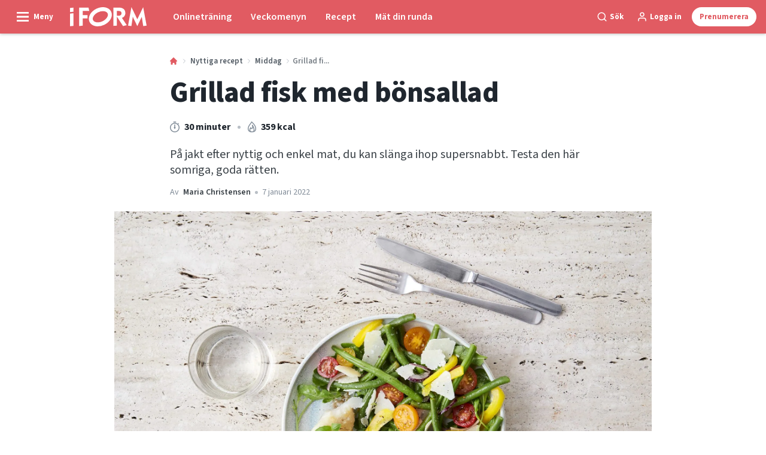

--- FILE ---
content_type: text/html; charset=utf-8
request_url: https://iform.se/nyttiga-recept/middag/grillad-fisk-med-bonsallad
body_size: 53972
content:
<!doctype html>
<html data-n-head-ssr lang="sv" data-n-head="%7B%22lang%22:%7B%22ssr%22:%22sv%22%7D%7D">
  <head >
    <title>Grillad fisk med bönsallad (recept) | iform.se</title><meta data-n-head="ssr" charset="utf-8"><meta data-n-head="ssr" name="viewport" content="width=device-width, initial-scale=1"><meta data-n-head="ssr" name="mobile-web-app-capable" content="yes"><meta data-n-head="ssr" name="apple-mobile-web-app-capable" content="yes"><meta data-n-head="ssr" name="apple-mobile-web-app-status-bar-style" content="black"><meta data-n-head="ssr" name="HandheldFriendly" content="true"><meta data-n-head="ssr" http-equiv="Accept-CH" content="DPR, Width, Viewport-Width"><meta data-n-head="ssr" http-equiv="X-UA-Compatible" content="IE=edge,chrome=1"><meta data-n-head="ssr" name="format-detection" content="telephone=no,date=no,address=no,email=no,url=no"><meta data-n-head="ssr" name="bwlVersion" content="1.5.2"><meta data-n-head="ssr" property="fb:app_id" content="1488773264764147"><meta data-n-head="ssr" property="og:locale" content="sv_SE"><meta data-n-head="ssr" property="og:site_name" content="I FORM"><meta data-n-head="ssr" property="theme-color" content="#ed4b36"><meta data-n-head="ssr" name="description" content="Enkel och snabb rätt med grillad fisk. Kan vara färdig på mindre än en halvtimme."><meta data-n-head="ssr" property="og:url" content="https://iform.se/nyttiga-recept/middag/grillad-fisk-med-bonsallad"><meta data-n-head="ssr" property="og:title" content="Grillad fisk med bönsallad"><meta data-n-head="ssr" property="og:description" content="Enkel och somrig rätt, som du kan göra snabbt."><meta data-n-head="ssr" property="og:type" content="article"><meta data-n-head="ssr" property="article:published_time" content="2022-01-07T14:12:21.000Z"><meta data-n-head="ssr" property="article:modified_time" content="2023-09-29T10:44:27.000Z"><meta data-n-head="ssr" property="article:section" content="Middag"><meta data-n-head="ssr" property="og:article:author" content="Maria Christensen"><meta data-n-head="ssr" property="og:image" content="https://images.bonnier.cloud/files/ifo/production/20220107140632/fisk-med-bonsallad-e1641560848559.jpg?max-w=1200&amp;max-h=630&amp;fit=crop"><meta data-n-head="ssr" property="og:image:type" content="image/jpeg"><meta data-n-head="ssr" property="og:image:secure_url" content="https://images.bonnier.cloud/files/ifo/production/20220107140632/fisk-med-bonsallad-e1641560848559.jpg?max-w=1200&amp;max-h=630&amp;fit=crop"><meta data-n-head="ssr" property="og:image:width" content="1200"><meta data-n-head="ssr" property="og:image:height" content="630"><meta data-n-head="ssr" name="twitter:card" content="summary_large_image"><meta data-n-head="ssr" name="twitter:description" content="Enkel och somrig rätt, som du kan göra snabbt."><meta data-n-head="ssr" name="twitter:title" content="Grillad fisk med bönsallad"><meta data-n-head="ssr" name="twitter:image" content="https://images.bonnier.cloud/files/ifo/production/20220107140632/fisk-med-bonsallad-e1641560848559.jpg"><meta data-n-head="ssr" name="twitter:image" content="https://images.bonnier.cloud/files/ifo/production/20220107140632/fisk-med-bonsallad-e1641560848559.jpg"><meta data-n-head="ssr" name="cxense-site-id" content="1140856762795596803"><meta data-n-head="ssr" name="cXenseParse:bse-country" content="se"><meta data-n-head="ssr" name="cXenseParse:bse-brand" content="IFO"><meta data-n-head="ssr" name="cXenseParse:bse-language" content="sv"><meta data-n-head="ssr" name="cXenseParse:articleid" content="69859"><meta data-n-head="ssr" name="cXenseParse:bse-pagetype" content="article"><meta data-n-head="ssr" name="cXenseParse:pageclass" content="content"><meta data-n-head="ssr" name="cXenseParse:title" content="Grillad fisk med bönsallad"><meta data-n-head="ssr" name="cXenseParse:body-text" content="**Läs också: [Här är den ultimata guiden till haricots verts.](https://iform.se/nyttig-mat/gronabonor)**"><meta data-n-head="ssr" name="cXenseParse:description" content="Enkel och somrig rätt, som du kan göra snabbt."><meta data-n-head="ssr" name="cXenseParse:image" content="https://images.bonnier.cloud/files/ifo/production/20220107140632/fisk-med-bonsallad-e1641560848559.jpg"><meta data-n-head="ssr" name="cXenseParse:bse-danishsearchtitle" content="Grillet fisk med bønnesalat"><meta data-n-head="ssr" name="cXenseParse:recs:recommendable" content="true"><meta data-n-head="ssr" name="cXenseParse:bse-metatag-changedate" content="2023-09-29T10:44:27.000Z"><meta data-n-head="ssr" name="cXenseParse:recs:publishtime" content="2022-01-07T14:12:21.000Z"><meta data-n-head="ssr" name="cXenseParse:time:bse-featuredtime" content="2022-01-07T14:12:21.000Z"><meta data-n-head="ssr" name="cXenseParse:bse-reading-time" content="1"><meta data-n-head="ssr" name="cXenseParse:bse-taxo-cat" content="Middag"><meta data-n-head="ssr" name="cXenseParse:bse-taxo-cat-url" content="https://iform.se/nyttiga-recept/middag"><meta data-n-head="ssr" name="cXenseParse:bse-taxo-cat-top" content="Nyttiga recept"><meta data-n-head="ssr" name="cXenseParse:bse-taxo-editorial-type" content=""><meta data-n-head="ssr" name="cXenseParse:bse-template" content="recipe"><meta data-n-head="ssr" name="cXenseParse:bse-recipe_meta-energy" content="359"><meta data-n-head="ssr" name="cXenseParse:bse-recipe_meta-energy_unit" content="kcal"><meta data-n-head="ssr" name="cXenseParse:bse-recipe_meta-time" content="30"><meta data-n-head="ssr" name="cXenseParse:bse-recipe_meta-time_unit" content="m"><meta data-n-head="ssr" name="cXenseParse:bse-taxo-tag" content="Fisk"><meta data-n-head="ssr" name="cXenseParse:bse-taxo-tag" content="Bönor"><meta data-n-head="ssr" name="cXenseParse:bse-taxo-tag" content="Sallad"><meta data-n-head="ssr" name="bcm-brand" content="IFO"><meta data-n-head="ssr" name="bcm-country" content="se"><meta data-n-head="ssr" name="bcm-type" content="site"><meta data-n-head="ssr" name="bcm-tablet-breakpoint" content="1025"><meta data-n-head="ssr" name="bcm-mobile-breakpoint" content="768"><meta data-n-head="ssr" name="bcm-title" content="Grillad fisk med bönsallad (recept)"><meta data-n-head="ssr" name="bcm-sub" content="Nyttiga recept"><meta data-n-head="ssr" name="bcm-categories" content="Middag,Nyttiga recept"><meta data-n-head="ssr" name="bcm-tags" content="Fisk,Bönor,Sallad"><meta data-n-head="ssr" name="k5a:contentTag" content="Fisk"><meta data-n-head="ssr" name="k5a:contentTag" content="Bönor"><meta data-n-head="ssr" name="k5a:contentTag" content="Sallad"><meta data-n-head="ssr" name="robots" content="max-image-preview:large"><meta data-n-head="ssr" property="bad:device" name="bad:device" content="desktop"><meta data-n-head="ssr" property="bad:pageType" name="bad:pageType" content="article"><link data-n-head="ssr" rel="icon" type="image/x-icon" href="/favicon.ico"><link data-n-head="ssr" rel="preconnect" href="https://dev.visualwebsiteoptimizer.com"><link data-n-head="ssr" rel="canonical" href="https://iform.se/nyttiga-recept/middag/grillad-fisk-med-bonsallad"><link data-n-head="ssr" rel="alternate" type="application/rss+xml" title="I FORM RSS feed" href="https://iform.se/feed/rss"><link data-n-head="ssr" rel="alternate" hreflang="nb-NO" href="https://iform.nu/sunne-oppskrifter/middag/grillet-fisk-med-bonnesalat"><link data-n-head="ssr" rel="alternate" hreflang="da-DK" href="https://iform.dk/sunde-opskrifter/aftensmad/grillet-fisk-med-boennesalat"><link data-n-head="ssr" rel="alternate" hreflang="sv-SE" href="https://iform.se/nyttiga-recept/middag/grillad-fisk-med-bonsallad"><link data-n-head="ssr" rel="alternate" hreflang="fi-FI" href="https://kuntoplus.fi/terveellisia-resepteja/paivallinen/grillattua-kalaa-ja-papusalaatti"><link data-n-head="ssr" rel="preload" as="image" href="https://images-bonnier.imgix.net/files/ifo/production/20220107140632/fisk-med-bonsallad-e1641560848559.jpg?auto=compress,format&amp;w=1024 1024w" srcset="https://images-bonnier.imgix.net/files/ifo/production/20220107140632/fisk-med-bonsallad-e1641560848559.jpg?auto=compress,format&amp;w=1024 1024w, https://images-bonnier.imgix.net/files/ifo/production/20220107140632/fisk-med-bonsallad-e1641560848559.jpg?auto=compress,format&amp;w=960 960w, https://images-bonnier.imgix.net/files/ifo/production/20220107140632/fisk-med-bonsallad-e1641560848559.jpg?auto=compress,format&amp;w=900 900w, https://images-bonnier.imgix.net/files/ifo/production/20220107140632/fisk-med-bonsallad-e1641560848559.jpg?auto=compress,format&amp;w=800 800w, https://images-bonnier.imgix.net/files/ifo/production/20220107140632/fisk-med-bonsallad-e1641560848559.jpg?auto=compress,format&amp;w=600 600w, https://images-bonnier.imgix.net/files/ifo/production/20220107140632/fisk-med-bonsallad-e1641560848559.jpg?auto=compress,format&amp;w=500 500w, https://images-bonnier.imgix.net/files/ifo/production/20220107140632/fisk-med-bonsallad-e1641560848559.jpg?auto=compress,format&amp;w=400 400w, https://images-bonnier.imgix.net/files/ifo/production/20220107140632/fisk-med-bonsallad-e1641560848559.jpg?auto=compress,format&amp;w=350 350w, https://images-bonnier.imgix.net/files/ifo/production/20220107140632/fisk-med-bonsallad-e1641560848559.jpg?auto=compress,format&amp;w=300 300w, https://images-bonnier.imgix.net/files/ifo/production/20220107140632/fisk-med-bonsallad-e1641560848559.jpg?auto=compress,format&amp;w=275 275w, https://images-bonnier.imgix.net/files/ifo/production/20220107140632/fisk-med-bonsallad-e1641560848559.jpg?auto=compress,format&amp;w=250 250w, https://images-bonnier.imgix.net/files/ifo/production/20220107140632/fisk-med-bonsallad-e1641560848559.jpg?auto=compress,format&amp;w=225 225w, https://images-bonnier.imgix.net/files/ifo/production/20220107140632/fisk-med-bonsallad-e1641560848559.jpg?auto=compress,format&amp;w=200 200w, https://images-bonnier.imgix.net/files/ifo/production/20220107140632/fisk-med-bonsallad-e1641560848559.jpg?auto=compress,format&amp;w=175 175w, https://images-bonnier.imgix.net/files/ifo/production/20220107140632/fisk-med-bonsallad-e1641560848559.jpg?auto=compress,format&amp;w=150 150w, https://images-bonnier.imgix.net/files/ifo/production/20220107140632/fisk-med-bonsallad-e1641560848559.jpg?auto=compress,format&amp;w=125 125w, https://images-bonnier.imgix.net/files/ifo/production/20220107140632/fisk-med-bonsallad-e1641560848559.jpg?auto=compress,format&amp;w=100 100w"><script data-n-head="ssr" type="text/javascript" id="vwoCode">  window._vwo_code || (function() {
            var account_id = 713144,
                version = 2.1,
                settings_tolerance = 2000,
                hide_element = 'body',
                hide_element_style = 'opacity:0 !important;filter:alpha(opacity=0) !important;background:none !important;transition:none !important;',
                f = false, w = window, d = document, v = d.querySelector('#vwoCode'),
                cK = '_vwo_' + account_id + '_settings', cc = {};
            try {
              var c = JSON.parse(localStorage.getItem('_vwo_' + account_id + '_config'));
              cc = c && typeof c === 'object' ? c : {};
            } catch (e) {}
            var stT = cc.stT === 'session' ? w.sessionStorage : w.localStorage;
            code = {
              use_existing_jquery: function() { return typeof use_existing_jquery !== 'undefined' ? use_existing_jquery : undefined; },
              library_tolerance: function() { return typeof library_tolerance !== 'undefined' ? library_tolerance : undefined; },
              settings_tolerance: function() { return cc.sT || settings_tolerance; },
              hide_element_style: function() { return '{' + (cc.hES || hide_element_style) + '}'; },
              hide_element: function() {
                if (performance.getEntriesByName('first-contentful-paint')[0]) { return ''; }
                return typeof cc.hE === 'string' ? cc.hE : hide_element;
              },
              getVersion: function() { return version; },
              finish: function(e) {
                if (!f) {
                  f = true;
                  var t = d.getElementById('_vis_opt_path_hides');
                  if (t) t.parentNode.removeChild(t);
                  if (e) (new Image).src = 'https://dev.visualwebsiteoptimizer.com/ee.gif?a=' + account_id + e;
                }
              },
              finished: function() { return f; },
              addScript: function(e) {
                var t = d.createElement('script');
                t.type = 'text/javascript';
                if (e.src) { t.src = e.src; } else { t.text = e.text; }
                d.getElementsByTagName('head')[0].appendChild(t);
              },
              load: function(e, t) {
                var i = this.getSettings(), n = d.createElement('script'), r = this;
                t = t || {};
                if (i) {
                  n.textContent = i;
                  d.getElementsByTagName('head')[0].appendChild(n);
                  if (!w.VWO || VWO.caE) {
                    stT.removeItem(cK);
                    r.load(e);
                  }
                } else {
                  var o = new XMLHttpRequest();
                  o.open('GET', e, true);
                  o.withCredentials = !t.dSC;
                  o.responseType = t.responseType || 'text';
                  o.onload = function() {
                    if (t.onloadCb) { return t.onloadCb(o, e); }
                    if (o.status === 200) { _vwo_code.addScript({ text: o.responseText }); }
                    else { _vwo_code.finish('&e=loading_failure:' + e); }
                  };
                  o.onerror = function() {
                    if (t.onerrorCb) { return t.onerrorCb(e); }
                    _vwo_code.finish('&e=loading_failure:' + e);
                  };
                  o.send();
                }
              },
              getSettings: function() {
                try {
                  var e = stT.getItem(cK);
                  if (!e) { return; }
                  e = JSON.parse(e);
                  if (Date.now() > e.e) {
                    stT.removeItem(cK);
                    return;
                  }
                  return e.s;
                } catch (e) { return; }
              },
              init: function() {
                if (d.URL.indexOf('__vwo_disable__') > -1) return;
                var e = this.settings_tolerance();
                w._vwo_settings_timer = setTimeout(function() {
                  _vwo_code.finish();
                  stT.removeItem(cK);
                }, e);
                var t;
                if (this.hide_element() !== 'body') {
                  t = d.createElement('style');
                  var i = this.hide_element(), n = i ? i + this.hide_element_style() : '', r = d.getElementsByTagName('head')[0];
                  t.setAttribute('id', '_vis_opt_path_hides');
                  v && t.setAttribute('nonce', v.nonce);
                  t.setAttribute('type', 'text/css');
                  if (t.styleSheet) t.styleSheet.cssText = n;
                  else t.appendChild(d.createTextNode(n));
                  r.appendChild(t);
                } else {
                  t = d.getElementsByTagName('head')[0];
                  var n = d.createElement('div');
                  n.style.cssText = 'z-index: 2147483647 !important;position: fixed !important;left: 0 !important;top: 0 !important;width: 100% !important;height: 100% !important;background: white !important;';
                  n.setAttribute('id', '_vis_opt_path_hides');
                  n.classList.add('_vis_hide_layer');
                  t.parentNode.insertBefore(n, t.nextSibling);
                }
                var o = 'https://dev.visualwebsiteoptimizer.com/j.php?a=' + account_id + '&u=' + encodeURIComponent(d.URL) + '&vn=' + version;
                if (w.location.search.indexOf('_vwo_xhr') !== -1) {
                  this.addScript({ src: o });
                } else {
                  this.load(o + '&x=true');
                }
              }
            };
            w._vwo_code = code;
            code.init();
          })();
      
          window.VWO = window.VWO || [];
          window.VWO.push(['onVariationApplied', function(data) {
            var expId = data[1];
            var variationId = data[2];
            if (typeof(_vwo_exp[expId].comb_n[variationId]) !== 'undefined' && ['VISUAL_AB', 'VISUAL', 'SPLIT_URL', 'SURVEY'].indexOf(_vwo_exp[expId].type) > -1) {
              var x = [_vwo_exp[expId].comb_n[variationId]];
              window._mfq = window._mfq || [];
              window._mfq.push(["tag", "Variant: " + x]);
            }
          }]);  </script><script data-n-head="ssr" data-hid="gtm-script">if(!window._gtm_init){window._gtm_init=1;(function(w,n,d,m,e,p){w[d]=(w[d]==1||n[d]=='yes'||n[d]==1||n[m]==1||(w[e]&&w[e][p]&&w[e][p]()))?1:0})(window,navigator,'doNotTrack','msDoNotTrack','external','msTrackingProtectionEnabled');(function(w,d,s,l,x,y){w[x]={};w._gtm_inject=function(i){if(w.doNotTrack||w[x][i])return;w[x][i]=1;w[l]=w[l]||[];w[l].push({'gtm.start':new Date().getTime(),event:'gtm.js'});var f=d.getElementsByTagName(s)[0],j=d.createElement(s);j.async=true;j.src='https://www.googletagmanager.com/gtm.js?id='+i;f.parentNode.insertBefore(j,f);}})(window,document,'script','dataLayer','_gtm_ids','_gtm_inject')}</script><script data-n-head="ssr" data-hid="CookieConsent" id="CookieConsent" type="text/javascript" charset="utf-8">window.gdprAppliesGlobally=true;(function(){function r(e){if(!window.frames[e]){if(document.body&&document.body.firstChild){var t=document.body;var n=document.createElement("iframe");n.style.display="none";n.name=e;n.title=e;t.insertBefore(n,t.firstChild)}else{setTimeout(function(){r(e)},5)}}}function e(n,i,o,c,s){function e(e,t,n,r){if(typeof n!=="function"){return}if(!window[i]){window[i]=[]}var a=false;if(s){a=s(e,r,n)}if(!a){window[i].push({command:e,version:t,callback:n,parameter:r})}}e.stub=true;e.stubVersion=2;function t(r){if(!window[n]||window[n].stub!==true){return}if(!r.data){return}var a=typeof r.data==="string";var e;try{e=a?JSON.parse(r.data):r.data}catch(t){return}if(e[o]){var i=e[o];window[n](i.command,i.version,function(e,t){var n={};n[c]={returnValue:e,success:t,callId:i.callId};r.source.postMessage(a?JSON.stringify(n):n,"*")},i.parameter)}}if(typeof window[n]!=="function"){window[n]=e;if(window.addEventListener){window.addEventListener("message",t,false)}else{window.attachEvent("onmessage",t)}}}e("__tcfapi","__tcfapiBuffer","__tcfapiCall","__tcfapiReturn");r("__tcfapiLocator");(function(e,t){var n=document.createElement("link");n.rel="preload";n.as="script";var r=document.createElement("script");r.id="spcloader";r.type="text/javascript";r["async"]=true;r.charset="utf-8";var a="https://sdk.privacy-center.org/"+e+"/loader.js?target_type=notice&target="+t;n.href=a;r.src=a;var i=document.getElementsByTagName("script")[0];i.parentNode.insertBefore(n,i);i.parentNode.insertBefore(r,i)})("fb809c51-e9cd-4e35-a92d-e44bb858841e","rQMhdcei")})();</script><script data-n-head="ssr" data-hid="DidomiConfig" innterHTML="window.didomiConfig = {
        user: {
          bots: {
            consentRequired: false,
            types: ['crawlers', 'performance'],
            extraUserAgents: [],
          }
        }
      }" type="text/javascript" charset="utf-8"></script><script data-n-head="ssr" data-hid="gpt-script-id" src="https://securepubads.g.doubleclick.net/tag/js/gpt.js" data-vendor="google"></script><script data-n-head="ssr" data-hid="rubicon-script-id" src="https://micro.rubiconproject.com/prebid/dynamic/12954.js?site=BP_SE" id="rubicon-script-id" data-vendor="iab:52"></script><script data-n-head="ssr" data-hid="cxense" src="https://cdn.cxense.com/cx.cce.js" defer ssr="false"></script><script data-n-head="ssr" data-hid="common-bonnier-datalayer-cloud-script" src="https://europe-west1-bonnier-big-data.cloudfunctions.net/commonBonnierDataLayer" async></script><script data-n-head="ssr" data-hid="cxense-init" type="text/javascript" charset="utf-8">
            window.cX = window.cX || {}
            window.cX.callQueue = window.cX.callQueue || []
            window.cX.callQueue.push(['setSiteId', '1140856762795596803'])
            window.cX.callQueue.push(['sendPageViewEvent'])
          </script><script data-n-head="ssr" data-hid="piano-script" type="text/javascript" charset="utf-8" ssr="false">
          tp = window.tp || [];
          tp.push(["setAid", 'WEcPCQfapu']);
          tp.push(["setSandbox", false]);
          tp.push(["setCxenseSiteId", '1140856762795596803']);

          (function(src) {
              var a = document.createElement("script");
              a.type = "text/javascript";
              a.async = true;
              a.src = src;
              var b = document.getElementsByTagName("script")[0];
              b.parentNode.insertBefore(a, b)
          })("https://cdn.tinypass.com/api/tinypass.min.js");
      </script><script data-n-head="ssr" type="application/ld+json">[{"@context":"https://schema.org","@type":"Article","@id":"https://iform.se/nyttiga-recept/middag/grillad-fisk-med-bonsallad#article","inLanguage":"sv-SE","url":"https://iform.se/nyttiga-recept/middag/grillad-fisk-med-bonsallad","mainEntityOfPage":"https://iform.se/nyttiga-recept/middag/grillad-fisk-med-bonsallad","name":"Grillad fisk med bönsallad","image":"https://images.bonnier.cloud/files/ifo/production/20220107140632/fisk-med-bonsallad-e1641560848559.jpg","description":"Enkel och snabb rätt med grillad fisk. Kan vara färdig på mindre än en halvtimme.","headline":"Grillad fisk med bönsallad","datePublished":"2022-01-07T14:12:21.000Z","dateModified":"2023-09-29T10:44:27.000Z","publisher":[{"@type":"Organization","url":"https://iform.se","name":"I FORM","description":"I FORM är Skandinaviens största hemsida om träning, kost och att gå ner i vikt. Hitta de bästa tipsen, programmen och recepten för en sundare vardag här.","logo":[{"@type":"ImageObject","url":"iform.se/logo.svg"}]}],"author":[{"@type":"Person","@id":"https://iform.se/author/maria-christensen#Person","name":"Maria Christensen","url":"https://iform.se/author/maria-christensen","jobTitle":"Receptutvecklare","description":"","image":[]}],"potentialAction":[{"@type":"ReadAction","target":["https://iform.se"]},{"@type":"SearchAction","target":[{"@type":"EntryPoint","urlTemplate":"https://iform.se/search?s={search_term_string}"}],"query-input":[{"@type":"PropertyValueSpecification","valueRequired":"https://schema.org/True","valueName":"search_term_string"}]}]},{"@context":"https://schema.org","@type":"ItemList","itemListElement":[]},{"@context":"https://schema.org","@type":"ItemList","itemListElement":[]},{"@context":"https://schema.org","@type":"BreadcrumbList","itemListElement":[{"@context":"https://schema.org","@type":"ListItem","position":0,"name":"nyttiga recept","item":"https://iform.se/nyttiga-recept"},{"@context":"https://schema.org","@type":"ListItem","position":1,"name":"middag","item":"https://iform.se/nyttiga-recept/middag"},{"@context":"https://schema.org","@type":"ListItem","position":2,"name":"grillad fisk med bonsallad","item":null}]},{"@context":"https://schema.org","@type":"Article","@id":"https://iform.se/nyttiga-recept/middag/grillad-fisk-med-bonsallad#article","inLanguage":"sv-SE","isAccessibleForFree":true},{"@context":"https://schema.org","@type":"Recipe","@id":"https://iform.se/nyttiga-recept/middag/grillad-fisk-med-bonsallad#recipe","inLanguage":"sv-SE","url":"https://iform.se/nyttiga-recept/middag/grillad-fisk-med-bonsallad","mainEntityOfPage":"https://iform.se/nyttiga-recept/middag/grillad-fisk-med-bonsallad","name":"Grillad fisk med bönsallad","description":"På jakt efter nyttig och enkel mat, du kan slänga ihop supersnabbt. Testa den här somriga, goda rätten.","recipeIngredient":["200 gram färska gröna bönor","200 gram körsbärstomater, ev i olika färger","½ - gul paprika","½ - rödlök","50 gram ruccola","30 gram parmesan","1 tablespoon extra virgin olivolja","1 - citron, saften","Havssalt","Svartpeppar, nymalen","300 gram vitfisk,textorsk","2 teaspoon extra virgin olivolja","½ teaspoon salt","Svartpeppar, nymalen","½ - citron, saften"],"recipeYield":"2","publisher":[{"@type":"Organization","url":"https://iform.se","name":"I FORM","description":"I FORM är Skandinaviens största hemsida om träning, kost och att gå ner i vikt. Hitta de bästa tipsen, programmen och recepten för en sundare vardag här.","logo":[{"@type":"ImageObject","url":"iform.se/logo.svg"}]}],"author":[{"@type":"Person","@id":"https://iform.se/author/maria-christensen/#Person","name":"Maria Christensen","url":"https://iform.se/author/maria-christensen","jobTitle":"Receptutvecklare","description":"","image":[]}],"dateModified":"2023-09-29T10:44:27.000Z","datePublished":"2022-01-07T14:12:21.000Z","recipeInstructions":[{"@type":"HowToStep","text":"Skär bort ändarna från bönorna. Lägg dem i kokande vatten i 2 min och skölj i kallt vatten. Häll av i en sil."},{"@type":"HowToStep","text":"Halvera tomaterna. Skär paprika och rödlök i tunna skivor."},{"@type":"HowToStep","text":"Riv parmesan i flagor."},{"@type":"HowToStep","text":"Vänd bönorna i olja och blanda med resten av grönsakerna."},{"@type":"HowToStep","text":"Toppa med parmesan, citronsaft, salt och peppar. 6. Pensla fisken med olja. Grilla på en grillpanna i cirka 3 min på varje sida. Smaka av med salt, peppar och citron."}],"keywords":"Fisk och skaldjur, Under 500 kalorier, Sallader, Max 30 minuter","recipeCategory":"Middag","prepTime":"P0Y0M0DT0H20M0S","cookTime":"P0Y0M0DT0H10M0S","totalTime":"P0Y0M0DT0H30M0S","image":{"@type":"ImageObject","url":"https://images.bonnier.cloud/files/ifo/production/20220107140632/fisk-med-bonsallad-e1641560848559.jpg"},"nutrition":{"@type":"NutritionInformation","calories":"359 kcal","proteinContent":"35 gram","fatContent":"18 gram","carbohydrateContent":"19 gram","fiberContent":"6 gram"}}]</script><script data-n-head="ssr" type="application/ld+json">{"@context":"https://schema.org","@type":"Article","@id":"https://iform.se/nyttiga-recept/middag/grillad-fisk-med-bonsallad#article","inLanguage":"sv-SE","isAccessibleForFree":true}</script><link rel="preload" href="/_nuxt/66ca71a.js" as="script"><link rel="preload" href="/_nuxt/2d2bbb6.js" as="script"><link rel="preload" href="/_nuxt/css/ce3c010.css" as="style"><link rel="preload" href="/_nuxt/2c0ada6.js" as="script"><link rel="preload" href="/_nuxt/css/562b940.css" as="style"><link rel="preload" href="/_nuxt/b596a3e.js" as="script"><link rel="preload" href="/_nuxt/a0003d2.js" as="script"><link rel="preload" href="/_nuxt/css/63a0173.css" as="style"><link rel="preload" href="/_nuxt/f6a8680.js" as="script"><link rel="preload" href="/_nuxt/css/81faa8d.css" as="style"><link rel="preload" href="/_nuxt/66d1b58.js" as="script"><link rel="preload" href="/_nuxt/fa788dc.js" as="script"><link rel="preload" href="/_nuxt/css/00478f8.css" as="style"><link rel="preload" href="/_nuxt/4019610.js" as="script"><link rel="preload" href="/_nuxt/4b357a9.js" as="script"><link rel="preload" href="/_nuxt/css/52452a6.css" as="style"><link rel="preload" href="/_nuxt/22bf8eb.js" as="script"><link rel="preload" href="/_nuxt/css/6da55b8.css" as="style"><link rel="preload" href="/_nuxt/a24adb6.js" as="script"><link rel="preload" href="/_nuxt/css/6e5d32d.css" as="style"><link rel="preload" href="/_nuxt/d0de2e3.js" as="script"><link rel="preload" href="/_nuxt/css/36ef5da.css" as="style"><link rel="preload" href="/_nuxt/5c4f5a9.js" as="script"><link rel="stylesheet" href="/_nuxt/css/ce3c010.css"><link rel="stylesheet" href="/_nuxt/css/562b940.css"><link rel="stylesheet" href="/_nuxt/css/63a0173.css"><link rel="stylesheet" href="/_nuxt/css/81faa8d.css"><link rel="stylesheet" href="/_nuxt/css/00478f8.css"><link rel="stylesheet" href="/_nuxt/css/52452a6.css"><link rel="stylesheet" href="/_nuxt/css/6da55b8.css"><link rel="stylesheet" href="/_nuxt/css/6e5d32d.css"><link rel="stylesheet" href="/_nuxt/css/36ef5da.css">
  </head>
  <body class="no-js" data-n-head="%7B%22class%22:%7B%22ssr%22:%22no-js%22%7D%7D">
    <noscript data-n-head="ssr" data-hid="gtm-noscript" data-pbody="true"><iframe src="https://www.googletagmanager.com/ns.html?id=GTM-5HQ6KLM&" height="0" width="0" style="display:none;visibility:hidden" title="gtm"></iframe></noscript><div data-server-rendered="true" id="__nuxt"><!----><div id="__layout"><main data-fetch-key="data-v-98aaf726:0" data-v-98aaf726><div id="mkt-placement-5" data-v-afb14004 data-v-98aaf726></div> <div id="mkt-placement-4" data-v-afb14004 data-v-98aaf726></div> <div id="mkt-placement-11" data-v-afb14004 data-v-98aaf726></div> <div data-v-98aaf726><div class="vue-portal-target" data-v-98aaf726></div></div> <div data-v-1746762e data-v-98aaf726><header class="site-header" data-v-1746762e><div class="header-grid" data-v-1746762e><div class="header-grid__logo" data-v-1746762e><label for="main-menu-toggle" aria-controls="offcanvas" tabindex="0" class="hamburger" data-v-1746762e><svg viewBox="0 0 22 17" class="hamburger__icon" data-v-1746762e><use xlink:href="/_nuxt/img/sprite.a7420f9.svg#hamburger-bold"></use></svg> <span class="hamburger__label" data-v-1746762e>
            Meny
          </span></label> <a href="/" title="Hem" class="header__logo nuxt-link-active" data-v-450a308a data-v-1746762e><span data-v-450a308a><svg viewBox="0 0 521 130" class="header__svg" data-v-450a308a><use xlink:href="/_nuxt/img/sprite.a7420f9.svg#iform"></use></svg></span></a></div> <nav class="header-grid__menu-md hidden-md-down" data-v-1746762e><ul class="tabs-md" data-v-1746762e><a href="/trana-med-i-form" class="tabs-md__item" data-v-1746762e><span class="tabs-md__link" data-v-1746762e>
              Onlineträning
            </span></a><a href="/nyttiga-recept/menyer/meny-vecka-4-2026" class="tabs-md__item" data-v-1746762e><span class="tabs-md__link" data-v-1746762e>
              Veckomenyn
            </span></a><a href="/nyttiga-recept" class="tabs-md__item nuxt-link-active" data-v-1746762e><span class="tabs-md__link" data-v-1746762e>
              Recept
            </span></a><a href="/mat-din-runda" class="tabs-md__item" data-v-1746762e><span class="tabs-md__link" data-v-1746762e>
              Mät din runda
            </span></a></ul></nav> <div class="header-grid__tools" data-v-1746762e><div class="grid__item" data-v-1746762e><span class="btn-tool btn-tool--default toggleSearch" data-v-1746762e><svg viewBox="0 0 21 21" class="btn-tool__icon" data-v-1746762e><use xlink:href="/_nuxt/img/sprite.a7420f9.svg#search"></use></svg> <span class="btn-tool__label hidden-xs-down" data-v-1746762e>
              Sök
            </span></span></div> <div class="grid__item" style="display:none;" data-v-1746762e><span class="btn-tool btn-tool--default toggleUserMenu" data-v-1746762e><svg viewBox="0 0 21 21" class="btn-tool__icon" data-v-1746762e><use xlink:href="/_nuxt/img/sprite.a7420f9.svg#user"></use></svg> <span class="btn-tool__label" data-v-1746762e>
              Min sida
            </span></span></div> <div class="grid__item hidden-sm-down" data-v-1746762e><!----></div> <div class="grid__item" data-v-1746762e><button data-href="#" class="btn-tool btn-tool--subscribe mkt-subscribe-trigger" data-v-1746762e><span class="btn-tool__label" data-v-1746762e>
              Prenumerera
            </span></button></div></div></div></header> <nav class="header-grid__menu-sm hidden-lg-up" data-v-1746762e><ul class="tabs-sm" data-v-1746762e><a href="/trana-med-i-form" class="tabs-sm__item" data-v-1746762e><span class="tabs-sm__link" data-v-1746762e>
          Onlineträning
        </span></a><a href="/nyttiga-recept/menyer/meny-vecka-4-2026" class="tabs-sm__item" data-v-1746762e><span class="tabs-sm__link" data-v-1746762e>
          Veckomenyn
        </span></a><a href="/nyttiga-recept" class="tabs-sm__item nuxt-link-active" data-v-1746762e><span class="tabs-sm__link" data-v-1746762e>
          Recept
        </span></a><a href="/mat-din-runda" class="tabs-sm__item" data-v-1746762e><span class="tabs-sm__link" data-v-1746762e>
          Mät din runda
        </span></a></ul></nav> <div id="offcanvas" class="offcanvas" data-v-1746762e><div class="offcanvas__overlay" data-v-1746762e></div></div> <div class="offcanvas-search" data-v-1746762e><div class="offcanvas-search__container" data-v-1746762e><div class="grid" data-v-1746762e><div class="grid__item--content" data-v-1746762e><span class="offcanvas-search__close toggleSearch btn-tool btn-tool--gray" data-v-1746762e><span class="btn-tool__label" data-v-1746762e>
              Stäng
            </span> <svg viewBox="0 0 19 18" class="btn-tool__icon" data-v-1746762e><use xlink:href="/_nuxt/img/sprite.a7420f9.svg#close"></use></svg></span> <form class="search__form mb-2" data-v-5a7c04cd data-v-1746762e><input type="search" name="s" placeholder="Skriv in sökord" value="" class="search__input search__input--shadow" data-v-5a7c04cd> <button type="submit" class="btn search__submit" data-v-5a7c04cd><svg viewBox="0 0 24 24" class="search__svg" data-v-5a7c04cd><use xlink:href="/_nuxt/img/sprite.a7420f9.svg#search"></use></svg> <span class="btn__label" data-v-5a7c04cd>
      Sök
    </span></button></form></div></div></div></div></div> <div data-v-2fe59941 data-v-98aaf726><input id="main-menu-toggle" tabindex="-1" type="checkbox" class="js-menu-fallback-checkbox" data-v-2fe59941> <div id="offcanvas" class="offcanvas" data-v-2fe59941><div class="offcanvas__container offcanvas__container__left" data-v-2fe59941><nav class="main-nav" data-v-17914cd8 data-v-98aaf726><div class="main-nav__top" data-v-17914cd8><label id="close-main-nav" for="main-menu-toggle" role="presentation" class="main-nav__close btn-tool btn-tool--gray" data-v-17914cd8><svg viewBox="0 0 24 24" class="btn-tool__icon" data-v-17914cd8><use xlink:href="/_nuxt/img/sprite.a7420f9.svg#close"></use></svg> <span class="btn-tool__label" data-v-17914cd8>Stäng</span></label> <div data-v-17914cd8><!----></div></div> <a href="/" class="main-nav__frontpage-link nuxt-link-active" data-v-17914cd8><span class="main-nav__frontpage-link--icon" data-v-17914cd8><svg viewBox="0 0 17 17" class="main-nav__svg" data-v-17914cd8><use xlink:href="/_nuxt/img/sprite.a7420f9.svg#home"></use></svg></span> <span data-v-17914cd8>
      Till startsidan
    </span></a> <ul role="menubar" class="main-menu" data-v-17914cd8><li role="menuitem" class="main-menu__item" data-v-17914cd8><button id="toggle-97" aria-expanded="false" class="main-menu__btn main-menu__toggle-submenu" data-v-17914cd8><span class="main-menu__icon" data-v-17914cd8><svg viewBox="0 0 24 24" class="main-menu__svg" data-v-17914cd8><use xlink:href="/_nuxt/img/sprite.a7420f9.svg#chevron-down"></use></svg></span> <span class="main-menu__label" data-v-17914cd8>Mät din runda</span></button> <div class="sub-menu" data-v-17914cd8><ul class="sub-menu__list" data-v-17914cd8><li class="sub-menu__item" data-v-17914cd8><a href="/mat-din-runda" class="sub-menu__link" data-v-17914cd8>MÄT DIN RUNDA</a></li><li class="sub-menu__item" data-v-17914cd8><a href="https://mat-din-runda.iform.se/" class="sub-menu__link" data-v-17914cd8>Rita din runda</a></li><li class="sub-menu__item" data-v-17914cd8><a href="https://mat-din-runda.iform.se/nouser" class="sub-menu__link" data-v-17914cd8>Mina rundor</a></li></ul></div></li><li role="menuitem" class="main-menu__item" data-v-17914cd8><button id="toggle-357" aria-expanded="false" class="main-menu__btn main-menu__toggle-submenu" data-v-17914cd8><span class="main-menu__icon" data-v-17914cd8><svg viewBox="0 0 24 24" class="main-menu__svg" data-v-17914cd8><use xlink:href="/_nuxt/img/sprite.a7420f9.svg#chevron-down"></use></svg></span> <span class="main-menu__label" data-v-17914cd8>Träning</span></button> <div class="sub-menu" data-v-17914cd8><ul class="sub-menu__list" data-v-17914cd8><li class="sub-menu__item" data-v-17914cd8><a href="/traning" class="sub-menu__link" data-v-17914cd8>TRÄNING</a></li><li class="sub-menu__item" data-v-17914cd8><a href="/tags/traningsprogram" class="sub-menu__link" data-v-17914cd8>Alla träningsprogram</a></li><li class="sub-menu__item" data-v-17914cd8><a href="/traning/onlinetraning" class="sub-menu__link" data-v-17914cd8>Onlineträning</a></li><li class="sub-menu__item" data-v-17914cd8><a href="/tags/fit-pa-et-kick" class="sub-menu__link" data-v-17914cd8>Fit på et kick-program</a></li><li class="sub-menu__item" data-v-17914cd8><a href="/traning/onlinetraning/ovningar" class="sub-menu__link" data-v-17914cd8>Övningar</a></li><li class="sub-menu__item" data-v-17914cd8><a href="/traning/styrketraning" class="sub-menu__link" data-v-17914cd8>Styrketräning</a></li><li class="sub-menu__item" data-v-17914cd8><a href="/traning/yoga" class="sub-menu__link" data-v-17914cd8>Yoga</a></li><li class="sub-menu__item" data-v-17914cd8><a href="/halsa/skador" class="sub-menu__link" data-v-17914cd8>Skador</a></li><li class="sub-menu__item" data-v-17914cd8><a href="/traningsutrustning" class="sub-menu__link" data-v-17914cd8>Träningskläder och -utrustning</a></li><li class="sub-menu__item" data-v-17914cd8><a href="/traning/rakna-ut-ditt-konditionsvarde-med-coopertestet" class="sub-menu__link" data-v-17914cd8>Coopertest - mät din kondition</a></li></ul></div></li><li role="menuitem" class="main-menu__item" data-v-17914cd8><button id="toggle-524" aria-expanded="false" class="main-menu__btn main-menu__toggle-submenu" data-v-17914cd8><span class="main-menu__icon" data-v-17914cd8><svg viewBox="0 0 24 24" class="main-menu__svg" data-v-17914cd8><use xlink:href="/_nuxt/img/sprite.a7420f9.svg#chevron-down"></use></svg></span> <span class="main-menu__label" data-v-17914cd8>Löpning &amp; promenader</span></button> <div class="sub-menu" data-v-17914cd8><ul class="sub-menu__list" data-v-17914cd8><li class="sub-menu__item" data-v-17914cd8><a href="/traning/lopning" class="sub-menu__link" data-v-17914cd8>Löpning</a></li><li class="sub-menu__item" data-v-17914cd8><a href="/traning/gang" class="sub-menu__link" data-v-17914cd8>Gång</a></li><li class="sub-menu__item" data-v-17914cd8><a href="/lopprogram-i-form" class="sub-menu__link" data-v-17914cd8>Löpprogram</a></li><li class="sub-menu__item" data-v-17914cd8><a href="/traning/lopning/5-km-lopprogram" class="sub-menu__link" data-v-17914cd8>Springa 5 km</a></li><li class="sub-menu__item" data-v-17914cd8><a href="/traning/lopning/springa-en-mil" class="sub-menu__link" data-v-17914cd8>Springa en mil</a></li><li class="sub-menu__item" data-v-17914cd8><a href="/traning/lopning/halvmarathon" class="sub-menu__link" data-v-17914cd8>Halvmarathon</a></li><li class="sub-menu__item" data-v-17914cd8><a href="/traning/lopning/marathon" class="sub-menu__link" data-v-17914cd8>Marathon</a></li><li class="sub-menu__item" data-v-17914cd8><a href="/traning/lopning/intervalltraning-lopning" class="sub-menu__link" data-v-17914cd8>Intervallträning</a></li></ul></div></li><li role="menuitem" class="main-menu__item" data-v-17914cd8><button id="toggle-108" aria-expanded="false" class="main-menu__btn main-menu__toggle-submenu" data-v-17914cd8><span class="main-menu__icon" data-v-17914cd8><svg viewBox="0 0 24 24" class="main-menu__svg" data-v-17914cd8><use xlink:href="/_nuxt/img/sprite.a7420f9.svg#chevron-down"></use></svg></span> <span class="main-menu__label" data-v-17914cd8>Recept</span></button> <div class="sub-menu" data-v-17914cd8><ul class="sub-menu__list" data-v-17914cd8><li class="sub-menu__item" data-v-17914cd8><a href="/nyttiga-recept" class="sub-menu__link nuxt-link-active" data-v-17914cd8>RECEPT</a></li><li class="sub-menu__item" data-v-17914cd8><a href="/nyttiga-recept/menyer" class="sub-menu__link" data-v-17914cd8>Menyer</a></li><li class="sub-menu__item" data-v-17914cd8><a href="/nyttiga-recept/middag" class="sub-menu__link nuxt-link-active" data-v-17914cd8>Middag</a></li><li class="sub-menu__item" data-v-17914cd8><a href="/nyttiga-recept/lunch" class="sub-menu__link" data-v-17914cd8>Lunch</a></li><li class="sub-menu__item" data-v-17914cd8><a href="/nyttiga-recept/frukost" class="sub-menu__link" data-v-17914cd8>Frukost</a></li><li class="sub-menu__item" data-v-17914cd8><a href="/nyttiga-recept/brod" class="sub-menu__link" data-v-17914cd8>Bröd</a></li><li class="sub-menu__item" data-v-17914cd8><a href="/tags/sallad" class="sub-menu__link" data-v-17914cd8>Sallad</a></li><li class="sub-menu__item" data-v-17914cd8><a href="/nyttiga-recept/kakor" class="sub-menu__link" data-v-17914cd8>Kakor</a></li><li class="sub-menu__item" data-v-17914cd8><a href="/nyttiga-recept/pannkakor" class="sub-menu__link" data-v-17914cd8>Pannkakor</a></li><li class="sub-menu__item" data-v-17914cd8><a href="/nyttiga-recept/dessert" class="sub-menu__link" data-v-17914cd8>Dessert</a></li><li class="sub-menu__item" data-v-17914cd8><a href="/nyttiga-recept/nyttiga-snacks" class="sub-menu__link" data-v-17914cd8>Nyttiga snacks</a></li><li class="sub-menu__item" data-v-17914cd8><a href="/nyttiga-recept/smoothie" class="sub-menu__link" data-v-17914cd8>Smoothie</a></li><li class="sub-menu__item" data-v-17914cd8><a href="/nyttiga-recept/juice-recept" class="sub-menu__link" data-v-17914cd8>Juice-recept</a></li><li class="sub-menu__item" data-v-17914cd8><a href="/tags/vegetarisk-mat" class="sub-menu__link" data-v-17914cd8>Vegetarisk mat</a></li><li class="sub-menu__item" data-v-17914cd8><a href="/nyttig-mat/gram-till-dl" class="sub-menu__link" data-v-17914cd8>Räkna om gram till dl</a></li></ul></div></li><li role="menuitem" class="main-menu__item" data-v-17914cd8><button id="toggle-322" aria-expanded="false" class="main-menu__btn main-menu__toggle-submenu" data-v-17914cd8><span class="main-menu__icon" data-v-17914cd8><svg viewBox="0 0 24 24" class="main-menu__svg" data-v-17914cd8><use xlink:href="/_nuxt/img/sprite.a7420f9.svg#chevron-down"></use></svg></span> <span class="main-menu__label" data-v-17914cd8>Hälsosam kost</span></button> <div class="sub-menu" data-v-17914cd8><ul class="sub-menu__list" data-v-17914cd8><li class="sub-menu__item" data-v-17914cd8><a href="/nyttig-mat" class="sub-menu__link" data-v-17914cd8>HÄLSOSAM KOST</a></li><li class="sub-menu__item" data-v-17914cd8><a href="/nyttig-mat/kostrad" class="sub-menu__link" data-v-17914cd8>Kostråd</a></li><li class="sub-menu__item" data-v-17914cd8><a href="/nyttig-mat/superfood" class="sub-menu__link" data-v-17914cd8>Nyttiga råvaror</a></li><li class="sub-menu__item" data-v-17914cd8><a href="/nyttig-mat/traningskost" class="sub-menu__link" data-v-17914cd8>Träningskost</a></li><li class="sub-menu__item" data-v-17914cd8><a href="/nyttig-mat/test-hur-mycket-protein-behover-du" class="sub-menu__link" data-v-17914cd8>Räkna ut: Hur mycket protein per dag?</a></li></ul></div></li><li role="menuitem" class="main-menu__item" data-v-17914cd8><button id="toggle-633" aria-expanded="false" class="main-menu__btn main-menu__toggle-submenu" data-v-17914cd8><span class="main-menu__icon" data-v-17914cd8><svg viewBox="0 0 24 24" class="main-menu__svg" data-v-17914cd8><use xlink:href="/_nuxt/img/sprite.a7420f9.svg#chevron-down"></use></svg></span> <span class="main-menu__label" data-v-17914cd8>Vikt</span></button> <div class="sub-menu" data-v-17914cd8><ul class="sub-menu__list" data-v-17914cd8><li class="sub-menu__item" data-v-17914cd8><a href="/ga-ner-i-vikt" class="sub-menu__link" data-v-17914cd8>VIKT</a></li><li class="sub-menu__item" data-v-17914cd8><a href="/ga-ner-i-vikt/dieter" class="sub-menu__link" data-v-17914cd8>Viktminskningskur</a></li><li class="sub-menu__item" data-v-17914cd8><a href="/ga-ner-i-vikt/dieter/kostplan-viktminskning" class="sub-menu__link" data-v-17914cd8>Kostplan</a></li><li class="sub-menu__item" data-v-17914cd8><a href="/ga-ner-i-vikt/motivation-till-viktminskning" class="sub-menu__link" data-v-17914cd8>Tips för att gå ner i vikt</a></li><li class="sub-menu__item" data-v-17914cd8><a href="/ga-ner-i-vikt/platt-mage" class="sub-menu__link" data-v-17914cd8>Platt mage</a></li><li class="sub-menu__item" data-v-17914cd8><a href="/ga-ner-i-vikt/kaloriforbranning" class="sub-menu__link" data-v-17914cd8>Kaloriförbränning</a></li><li class="sub-menu__item" data-v-17914cd8><a href="/ga-ner-i-vikt/vad-betyder-ditt-bmi-varde" class="sub-menu__link" data-v-17914cd8>BMI-räknare</a></li><li class="sub-menu__item" data-v-17914cd8><a href="/nyttig-mat/sa-manga-kalorier-behover-du" class="sub-menu__link" data-v-17914cd8>Kaloriräknare</a></li><li class="sub-menu__item" data-v-17914cd8><a href="/traning/sa-mycket-forbranner-du" class="sub-menu__link" data-v-17914cd8>Räkna ut din förbränning</a></li></ul></div></li><li role="menuitem" class="main-menu__item" data-v-17914cd8><button id="toggle-199" aria-expanded="false" class="main-menu__btn main-menu__toggle-submenu" data-v-17914cd8><span class="main-menu__icon" data-v-17914cd8><svg viewBox="0 0 24 24" class="main-menu__svg" data-v-17914cd8><use xlink:href="/_nuxt/img/sprite.a7420f9.svg#chevron-down"></use></svg></span> <span class="main-menu__label" data-v-17914cd8>Hälsa</span></button> <div class="sub-menu" data-v-17914cd8><ul class="sub-menu__list" data-v-17914cd8><li class="sub-menu__item" data-v-17914cd8><a href="/halsa" class="sub-menu__link" data-v-17914cd8>HÄLSA</a></li><li class="sub-menu__item" data-v-17914cd8><a href="/halsa/forebyggande" class="sub-menu__link" data-v-17914cd8>Förebyggande</a></li><li class="sub-menu__item" data-v-17914cd8><a href="/halsa/hjarta" class="sub-menu__link" data-v-17914cd8>Hjärta</a></li><li class="sub-menu__item" data-v-17914cd8><a href="/halsa/cancer" class="sub-menu__link" data-v-17914cd8>Cancer</a></li><li class="sub-menu__item" data-v-17914cd8><a href="/halsa/stress" class="sub-menu__link" data-v-17914cd8>Stress</a></li><li class="sub-menu__item" data-v-17914cd8><a href="/halsa/somn" class="sub-menu__link" data-v-17914cd8>Sömn</a></li><li class="sub-menu__item" data-v-17914cd8><a href="/tags/sund-mage" class="sub-menu__link" data-v-17914cd8>Sund mage</a></li><li class="sub-menu__item" data-v-17914cd8><a href="/halsa/psykologi" class="sub-menu__link" data-v-17914cd8>Psykologi</a></li><li class="sub-menu__item" data-v-17914cd8><a href="/halsa/sex" class="sub-menu__link" data-v-17914cd8>Sex</a></li><li class="sub-menu__item" data-v-17914cd8><a href="/halsa/sund-graviditet" class="sub-menu__link" data-v-17914cd8>Graviditet</a></li><li class="sub-menu__item" data-v-17914cd8><a href="/halsa/meditation" class="sub-menu__link" data-v-17914cd8>Meditation</a></li><li class="sub-menu__item" data-v-17914cd8><a href="/halsa/skonhet" class="sub-menu__link" data-v-17914cd8>Skönhet och vård</a></li></ul></div></li></ul> <div class="offcanvas-search" data-v-17914cd8><form class="offcanvas-search__form" data-v-17914cd8><input id="offcanvas-search" aria-label="Search" type="search" name="s" placeholder="Skriv in sökord" value="" class="offcanvas-search__input" data-v-17914cd8> <button type="submit" aria-label="Submit search" class="btn--clean offcanvas-search__submit" data-v-17914cd8><svg viewBox="0 0 24 24" class="offcanvas-search__icon" data-v-17914cd8><use xlink:href="/_nuxt/img/sprite.a7420f9.svg#search"></use></svg></button></form></div> <ul role="menubar" class="secondary-menu" data-v-17914cd8><li role="menuitem" class="secondary-menu__item" data-v-17914cd8><a href="https://prenumeration.iform.se/web-campaign/ifd-se/?media=Abonner_link" class="secondary-menu__link" data-v-17914cd8>Prenumeration</a></li><li role="menuitem" class="secondary-menu__item" data-v-17914cd8><a href="https://moreshop.nu/sv/product-magazine/i-form-sv/" class="secondary-menu__link" data-v-17914cd8>Bonusshop</a></li><li role="menuitem" class="secondary-menu__item" data-v-17914cd8><a href="/om-i-form/vad-ar-i-form" class="secondary-menu__link" data-v-17914cd8>Om I FORM</a></li><li role="menuitem" class="secondary-menu__item" data-v-17914cd8><a href="/halsa/vad-far-jag-i-magasinet-i-form" class="secondary-menu__link" data-v-17914cd8>Tjuvtitta i magasinet</a></li><li role="menuitem" class="secondary-menu__item" data-v-17914cd8><a href="https://kundtjanst.nu/" class="secondary-menu__link" data-v-17914cd8>Kundtjänst</a></li><li role="menuitem" class="secondary-menu__item" data-v-17914cd8><a href="https://bonnierpublications.com/en/brands/i-form-2/" class="secondary-menu__link" data-v-17914cd8>Annonsering</a></li></ul></nav></div> <div class="offcanvas__overlay" data-v-2fe59941></div></div></div> <div data-v-2fe59941 data-v-98aaf726><input id="main-menu-toggle" tabindex="-1" type="checkbox" class="js-menu-fallback-checkbox" data-v-2fe59941> <div id="offcanvas" class="offcanvas" data-v-2fe59941><div class="offcanvas__container offcanvas__container__right offcanvas__container--slim" data-v-2fe59941><nav class="main-nav" data-v-20d5d556 data-v-98aaf726><div class="user-offcanvas" data-v-20d5d556><div class="user-offcanvas__top" data-v-20d5d556><button class="user-offcanvas__close toggleUserMenu btn-tool btn-tool--gray" data-v-20d5d556><span class="btn-tool__label" data-v-20d5d556>Stäng</span> <svg viewBox="0 0 19 18" class="btn-tool__icon" data-v-20d5d556><use xlink:href="/_nuxt/img/sprite.a7420f9.svg#close"></use></svg></button></div> <div class="user-offcanvas__info" data-v-20d5d556><div class="user-offcanvas__icon" data-v-20d5d556><svg viewBox="0 0 24 24" class="user-menu__svg" data-v-20d5d556><use xlink:href="/_nuxt/img/sprite.a7420f9.svg#user"></use></svg></div> <div class="user-offcanvas__label" data-v-20d5d556>
        
        <!----></div></div> <ul class="user-menu" data-v-20d5d556><li class="user-menu__item" data-v-20d5d556><a href="/min-information" class="user-menu__link" data-v-20d5d556><span class="user-menu__icon" data-v-20d5d556><svg viewBox="0 0 24 24" class="user-menu__svg" data-v-20d5d556><use xlink:href="/_nuxt/img/sprite.a7420f9.svg#settings"></use></svg></span> <span class="user-menu__label" data-v-20d5d556>
            Min information
          </span></a></li><li class="user-menu__item" data-v-20d5d556><a href="/mina-sparade-artiklar" class="user-menu__link" data-v-20d5d556><span class="user-menu__icon" data-v-20d5d556><svg viewBox="0 0 24 24" class="user-menu__svg" data-v-20d5d556><use xlink:href="/_nuxt/img/sprite.a7420f9.svg#heart-outline"></use></svg></span> <span class="user-menu__label" data-v-20d5d556>
            Mina sparade artiklar
          </span></a></li> <li class="user-menu__item" data-v-20d5d556><div class="user-menu__link" data-v-20d5d556><span class="user-menu__icon" data-v-20d5d556><svg viewBox="0 0 24 24" class="user-menu__svg" data-v-20d5d556><use xlink:href="/_nuxt/img/sprite.a7420f9.svg#arrow-right"></use></svg></span> <span class="user-menu__label" data-v-20d5d556>
            Logga ut
          </span></div></li></ul></div></nav></div> <div class="offcanvas__overlay" data-v-2fe59941></div></div></div> <div class="content-wrapper" data-v-98aaf726><div data-v-98aaf726><div data-fetch-key="0"><article data-fetch-key="data-v-105cb7f8:0" data-v-105cb7f8><DIV class="v-portal" style="display:none;" data-v-105cb7f8></DIV> <!----> <!----> <div class="content" data-v-105cb7f8><div data-v-783249f7 data-v-105cb7f8><div class="grid page-content" data-v-783249f7><div class="grid__item--header" data-v-783249f7><header class="article-header" data-v-783249f7><div class="breadcrumbs" data-v-2dc44eec data-v-783249f7><a href="/" class="breadcrumbs__home" data-v-2dc44eec><svg viewBox="0 0 13 13" class="breadcrumbs__home" data-v-2dc44eec><use xlink:href="/_nuxt/img/sprite.a7420f9.svg#home"></use></svg></a> <div class="steps-wrapper" data-v-2dc44eec><svg viewBox="0 0 24 24" class="breadcrumbs__arrow" data-v-2dc44eec><use xlink:href="/_nuxt/img/sprite.a7420f9.svg#chevron-right"></use></svg> <a href="/nyttiga-recept" class="breadcrumbs__link nuxt-link-active" data-v-2dc44eec>Nyttiga recept</a></div><div class="steps-wrapper" data-v-2dc44eec><svg viewBox="0 0 24 24" class="breadcrumbs__arrow" data-v-2dc44eec><use xlink:href="/_nuxt/img/sprite.a7420f9.svg#chevron-right"></use></svg> <a href="/nyttiga-recept/middag" class="breadcrumbs__link nuxt-link-active" data-v-2dc44eec>Middag</a></div><div class="steps-wrapper" data-v-2dc44eec><svg viewBox="0 0 24 24" class="breadcrumbs__arrow" data-v-2dc44eec><use xlink:href="/_nuxt/img/sprite.a7420f9.svg#chevron-right"></use></svg> <span class="no-link" data-v-2dc44eec>Grillad fi...</span></div></div> <h1 class="article-title cXenseParse" data-v-783249f7>Grillad fisk med bönsallad</h1> <div class="food-meta" data-v-783249f7><div class="food-meta__item" data-v-783249f7><div class="food-meta__icon" data-v-783249f7><svg viewBox="0 0 22 25" class="food-meta__svg" data-v-783249f7><use xlink:href="/_nuxt/img/sprite.a7420f9.svg#clock"></use></svg></div> <div class="food-meta__label" data-v-783249f7>
              30
              minuter
            </div></div> <div class="food-meta__item" data-v-783249f7><div class="food-meta__icon" data-v-783249f7><svg viewBox="0 0 20 26" class="food-meta__svg" data-v-783249f7><use xlink:href="/_nuxt/img/sprite.a7420f9.svg#energy"></use></svg></div> <div class="food-meta__label" data-v-783249f7>359 kcal</div></div></div> <p class="article-summary cXenseParse" data-v-783249f7>På jakt efter nyttig och enkel mat, du kan slänga ihop supersnabbt. Testa den här somriga, goda rätten.</p> <div timezone_type="3" timezone="Europe/Copenhagen" id="168" title="Receptutvecklare" count="184" class="grid__item" data-v-024444b2 data-v-783249f7><div class="article-byline" data-v-024444b2><div class="article-byline__author" data-v-024444b2><div data-v-024444b2>
        Av
        <div data-v-7ec52679 data-v-024444b2><a href="/author/maria-christensen" class="article-byline__link" data-v-7ec52679>Maria Christensen</a> 
</div></div></div> <span data-v-024444b2></span> <span class="article-byline__date" data-v-024444b2>7 januari 2022</span></div></div></header></div> <div class="widget grid__item grid__item--main-image" data-v-783249f7><picture class="image__skeleton" style="padding-top:66.64999999999999%;--focalpoint:50% 50%;" data-v-b58e1658 data-v-783249f7><source data-srcset="https://images-bonnier.imgix.net/files/ifo/production/20220107140632/fisk-med-bonsallad-e1641560848559.jpg?auto=compress,format&amp;w=1024 1024w, https://images-bonnier.imgix.net/files/ifo/production/20220107140632/fisk-med-bonsallad-e1641560848559.jpg?auto=compress,format&amp;w=960 960w, https://images-bonnier.imgix.net/files/ifo/production/20220107140632/fisk-med-bonsallad-e1641560848559.jpg?auto=compress,format&amp;w=900 900w, https://images-bonnier.imgix.net/files/ifo/production/20220107140632/fisk-med-bonsallad-e1641560848559.jpg?auto=compress,format&amp;w=800 800w, https://images-bonnier.imgix.net/files/ifo/production/20220107140632/fisk-med-bonsallad-e1641560848559.jpg?auto=compress,format&amp;w=600 600w, https://images-bonnier.imgix.net/files/ifo/production/20220107140632/fisk-med-bonsallad-e1641560848559.jpg?auto=compress,format&amp;w=500 500w, https://images-bonnier.imgix.net/files/ifo/production/20220107140632/fisk-med-bonsallad-e1641560848559.jpg?auto=compress,format&amp;w=400 400w, https://images-bonnier.imgix.net/files/ifo/production/20220107140632/fisk-med-bonsallad-e1641560848559.jpg?auto=compress,format&amp;w=350 350w, https://images-bonnier.imgix.net/files/ifo/production/20220107140632/fisk-med-bonsallad-e1641560848559.jpg?auto=compress,format&amp;w=300 300w, https://images-bonnier.imgix.net/files/ifo/production/20220107140632/fisk-med-bonsallad-e1641560848559.jpg?auto=compress,format&amp;w=275 275w, https://images-bonnier.imgix.net/files/ifo/production/20220107140632/fisk-med-bonsallad-e1641560848559.jpg?auto=compress,format&amp;w=250 250w, https://images-bonnier.imgix.net/files/ifo/production/20220107140632/fisk-med-bonsallad-e1641560848559.jpg?auto=compress,format&amp;w=225 225w, https://images-bonnier.imgix.net/files/ifo/production/20220107140632/fisk-med-bonsallad-e1641560848559.jpg?auto=compress,format&amp;w=200 200w, https://images-bonnier.imgix.net/files/ifo/production/20220107140632/fisk-med-bonsallad-e1641560848559.jpg?auto=compress,format&amp;w=175 175w, https://images-bonnier.imgix.net/files/ifo/production/20220107140632/fisk-med-bonsallad-e1641560848559.jpg?auto=compress,format&amp;w=150 150w, https://images-bonnier.imgix.net/files/ifo/production/20220107140632/fisk-med-bonsallad-e1641560848559.jpg?auto=compress,format&amp;w=125 125w, https://images-bonnier.imgix.net/files/ifo/production/20220107140632/fisk-med-bonsallad-e1641560848559.jpg?auto=compress,format&amp;w=100 100w" data-v-b58e1658> <img sizes="auto" data-src="https://images-bonnier.imgix.net/files/ifo/production/20220107140632/fisk-med-bonsallad-e1641560848559.jpg?auto=compress,format&amp;w=1024 1024w" src="https://images-bonnier.imgix.net/files/ifo/production/20220107140632/fisk-med-bonsallad-e1641560848559.jpg?auto=compress,format&amp;w=1024 1024w" alt="Grillad fisk med bönsallad" title="Grillad fisk med bönsallad –" width="1000" height="667" class="lazyloaded image__position__no__lazy" data-v-b58e1658></picture> <figcaption class="caption" data-v-783249f7><div class="markdown cXenseParse" data-v-783249f7><p>GRILLAD FISK MED BÖNSALLAD – Du kan använda fetaost eller rostade nötter istället för parmesan.</p></div> <span class="caption__copy" data-v-783249f7>
          © wichmann+bendtsen
        </span></figcaption></div> <div class="grid__item--full grid__item grid__item--content bcm-banner" style="text-align:center !important;" data-v-c4d7f274 data-v-783249f7><b-a-d slotname="panorama" data-v-c4d7f274></b-a-d></div></div> <div class="grid page-content article-body" data-v-783249f7><div type="recipe" uuid="7e8b7f55-be90-4b3f-ad43-ef620abe6534" recipe_tags="Fisk och skaldjur, Under 500 kalorier, Sallader, Max 30 minuter" class="grid__item--full grid__item grid__item--content" data-v-2b5c1b1a data-v-783249f7 data-v-783249f7><div class="grid" data-v-2b5c1b1a><div class="grid__item--content" data-v-2b5c1b1a><div class="recipe__header" data-v-2b5c1b1a><!----> <h2 class="recipe__title cXenseParse" data-v-2b5c1b1a>Grillad fisk med bönsallad</h2> <!----> <!----></div></div> <div class="grid__item--content hidden-md-up recipe__tabs" data-v-2b5c1b1a><div class="tabs tabs--recipe" data-v-2b5c1b1a><div class="tabs__item" data-v-2b5c1b1a><a class="tabs__link smoothScroll" data-v-2b5c1b1a>
            Ingredienser
          </a></div> <div class="tabs__item" data-v-2b5c1b1a><a class="tabs__link smoothScroll" data-v-2b5c1b1a>
            Så här gör du
          </a></div> <div class="tabs__item" data-v-2b5c1b1a><a class="tabs__link smoothScroll" data-v-2b5c1b1a>
            Fakta
          </a></div></div></div> <div class="grid__item--content-wide" data-v-2b5c1b1a><div class="grid__item--content-wide" data-v-171a77f8 data-v-2b5c1b1a><div class="article-tools" data-v-171a77f8><button class="article-tools__item" data-v-171a77f8><div class="btn-fav btn-fav--add" data-v-171a77f8><div class="btn-fav__icon" data-v-171a77f8><span class="btn-fav__heart btn-fav__heart--outline" data-v-171a77f8><svg viewBox="0 0 24 24" class="btn-fav__svg" data-v-171a77f8><use xlink:href="/_nuxt/img/sprite.a7420f9.svg#heart-outline"></use></svg></span> <span class="btn-fav__heart btn-fav__heart--filled" data-v-171a77f8><svg viewBox="0 0 24 24" class="btn-fav__svg" data-v-171a77f8><use xlink:href="/_nuxt/img/sprite.a7420f9.svg#heart-filled"></use></svg></span></div> <span class="btn-fav__label btn-fav__label--add" data-v-171a77f8>
          Lägg till i favoriter
        </span> <span class="btn-fav__label btn-fav__label--remove" data-v-171a77f8>
          Ta bort från favoriter
        </span></div></button> <button class="article-tools__item" data-v-171a77f8><div class="article-tools__icon" data-v-171a77f8><svg viewBox="0 0 20 20" class="article-tools__svg" data-v-171a77f8><use xlink:href="/_nuxt/img/sprite.a7420f9.svg#facebook"></use></svg></div></button> <div class="grid__item--content article-share" data-v-171a77f8><a target="_blank" rel="noopener" class="article-share__link" data-v-171a77f8><svg viewBox="0 0 20 20" class="article-share__icon" data-v-171a77f8><use xlink:href="/_nuxt/img/sprite.a7420f9.svg#pinterest"></use></svg></a><a target="_blank" rel="noopener" class="article-share__link" data-v-171a77f8><svg viewBox="0 0 26 18" class="article-share__icon" data-v-171a77f8><use xlink:href="/_nuxt/img/sprite.a7420f9.svg#envelope"></use></svg></a> <!----></div> <button class="article-tools__item" data-v-171a77f8><div class="article-tools__icon" data-v-171a77f8><svg viewBox="0 0 1000 860" class="article-tools__svg" data-v-171a77f8><use xlink:href="/_nuxt/img/sprite.a7420f9.svg#print"></use></svg></div></button></div></div></div> <div class="switch grid__item--content" data-v-2b5c1b1a><div class="switch__label" data-v-2b5c1b1a><div class="switch__content" data-v-2b5c1b1a><input type="checkbox" data-v-2b5c1b1a> <span class="toggle-slider round" data-v-2b5c1b1a></span></div> <span data-v-2b5c1b1a>
          Undvik att skärmen släcks
        </span></div></div> <!----> <div class="grid-recipe grid__item--content-wide paywall" data-v-2b5c1b1a><!----><!----><!----> <div class="grid-recipe--left grid-recipe--border" data-v-2b5c1b1a><div class="widget infobox infobox--clear infobox--ingredients infobox--clear section-recipe" data-v-2b5c1b1a><div class="ingredients-header" data-v-2b5c1b1a><h2 data-v-2b5c1b1a>Ingredienser</h2> <a name="ingredients" data-v-2b5c1b1a></a> <div class="paginator mb-4 mt-4" data-v-2b5c1b1a><button class="paginator__btn" data-v-2b5c1b1a><svg viewBox="0 0 17 17" class="paginator__btn-svg" data-v-2b5c1b1a><use xlink:href="/_nuxt/img/sprite.a7420f9.svg#minus"></use></svg></button> <div class="paginator__middle" data-v-2b5c1b1a><div class="paginator__label" data-v-2b5c1b1a>
                  2
                  personer
                </div></div> <button class="paginator__btn" data-v-2b5c1b1a><svg viewBox="0 0 17 17" class="paginator__btn-svg" data-v-2b5c1b1a><use xlink:href="/_nuxt/img/sprite.a7420f9.svg#plus"></use></svg></button></div> <h3 data-v-2b5c1b1a>Bönsallad:</h3> <ul data-v-2b5c1b1a><li data-v-2b5c1b1a><div data-v-e5a612d8 data-v-2b5c1b1a><span data-v-e5a612d8>
    200
    g
  </span>
  färska gröna bönor
</div></li><li data-v-2b5c1b1a><div data-v-e5a612d8 data-v-2b5c1b1a><span data-v-e5a612d8>
    200
    g
  </span>
  körsbärstomater, ev i olika färger
</div></li><li data-v-2b5c1b1a><div data-v-e5a612d8 data-v-2b5c1b1a><span data-v-e5a612d8>
    ½
    
  </span>
  gul paprika
</div></li><li data-v-2b5c1b1a><div data-v-e5a612d8 data-v-2b5c1b1a><span data-v-e5a612d8>
    ½
    
  </span>
  rödlök
</div></li><li data-v-2b5c1b1a><div data-v-e5a612d8 data-v-2b5c1b1a><span data-v-e5a612d8>
    50
    g
  </span>
  ruccola
</div></li><li data-v-2b5c1b1a><div data-v-e5a612d8 data-v-2b5c1b1a><span data-v-e5a612d8>
    30
    g
  </span>
  parmesan
</div></li><li data-v-2b5c1b1a><div data-v-e5a612d8 data-v-2b5c1b1a><span data-v-e5a612d8>
    1
    msk
  </span>
  extra virgin olivolja
</div></li><li data-v-2b5c1b1a><div data-v-e5a612d8 data-v-2b5c1b1a><span data-v-e5a612d8>
    1
    
  </span>
  citron, saften
</div></li><li data-v-2b5c1b1a><div data-v-e5a612d8 data-v-2b5c1b1a><span data-v-e5a612d8>
    
    
  </span>
  Havssalt
</div></li><li data-v-2b5c1b1a><div data-v-e5a612d8 data-v-2b5c1b1a><span data-v-e5a612d8>
    
    
  </span>
  Svartpeppar, nymalen
</div></li></ul></div> <div data-v-2b5c1b1a><h3 data-v-2b5c1b1a>Grillad fisk:</h3> <ul data-v-2b5c1b1a><li data-v-2b5c1b1a><div data-v-e5a612d8 data-v-2b5c1b1a><span data-v-e5a612d8>
    300
    g
  </span>
  vitfisk,textorsk
</div></li><li data-v-2b5c1b1a><div data-v-e5a612d8 data-v-2b5c1b1a><span data-v-e5a612d8>
    2
    tsk
  </span>
  extra virgin olivolja
</div></li><li data-v-2b5c1b1a><div data-v-e5a612d8 data-v-2b5c1b1a><span data-v-e5a612d8>
    ½
    tsk
  </span>
  salt
</div></li><li data-v-2b5c1b1a><div data-v-e5a612d8 data-v-2b5c1b1a><span data-v-e5a612d8>
    
    
  </span>
  Svartpeppar, nymalen
</div></li><li data-v-2b5c1b1a><div data-v-e5a612d8 data-v-2b5c1b1a><span data-v-e5a612d8>
    ½
    
  </span>
  citron, saften
</div></li></ul></div></div></div> <div class="grid-recipe--right" data-v-2b5c1b1a><div class="widget infobox--howto infobox--clear infobox infobox--clear markdown section-recipe" data-v-2b5c1b1a><h2 data-v-2b5c1b1a>Så gör du</h2> <a name="howto" data-v-2b5c1b1a></a> <div class="markdown instructions cXenseParse" data-v-2b5c1b1a><ul>
<li>Skär bort ändarna från bönorna. Lägg dem i kokande vatten i 2 min och skölj i kallt vatten. Häll av i en sil. </li>
</ul>
<ul>
<li>Halvera tomaterna. Skär paprika och rödlök i tunna skivor. </li>
</ul>
<ul>
<li>Riv parmesan i flagor. </li>
</ul>
<ul>
<li>Vänd bönorna i olja och blanda med resten av grönsakerna. </li>
</ul>
<ul>
<li>Toppa med parmesan, citronsaft, salt och peppar. 6. Pensla fisken med olja. Grilla på en grillpanna i cirka 3 min på varje sida. Smaka av med salt, peppar och citron.</li>
</ul>
</div></div> <div class="tip" data-v-2b5c1b1a><div class="tip__icon" data-v-2b5c1b1a><svg viewBox="0 0 24 24" class="tip__svg" data-v-2b5c1b1a><use xlink:href="/_nuxt/img/sprite.a7420f9.svg#idea"></use></svg></div> <div class="tip__content" data-v-2b5c1b1a><div class="markdown cXenseParse" data-v-2b5c1b1a><p><strong>TIPS!</strong> Vill du ha en mildare smak kan du lägga lökskivorna i isvatten i 10 min inn- an du lägger dem i salladen.</p></div></div></div> <hr class="mb-2 hidden-md-up" data-v-2b5c1b1a> <aside class="mt-2 row-gap-0 section-recipe" data-v-2b5c1b1a><div class="grid__item--full hidden-md-up" data-v-2b5c1b1a><h2 data-v-2b5c1b1a>
              Fakta
              <a name="facts" data-v-2b5c1b1a></a></h2></div> <div class="grid--recipe-facts widget" data-v-2b5c1b1a><div class="grid__item recipe__facts" data-v-2b5c1b1a><h3 data-v-2b5c1b1a>Näringsinnehåll per person:</h3> <ul class="list-2col" data-v-2b5c1b1a><li data-v-2b5c1b1a><div data-v-2b5c1b1a><span data-v-2b5c1b1a>Energi</span> <strong data-v-2b5c1b1a>
                      359 kcal
                    </strong></div></li><li data-v-2b5c1b1a><div data-v-2b5c1b1a><span data-v-2b5c1b1a>Protein</span> <strong data-v-2b5c1b1a>
                      35 g
                    </strong></div></li><li data-v-2b5c1b1a><div data-v-2b5c1b1a><span data-v-2b5c1b1a>Fett</span> <strong data-v-2b5c1b1a>
                      18 g
                    </strong></div></li><li data-v-2b5c1b1a><div data-v-2b5c1b1a><span data-v-2b5c1b1a>Kolhydrat</span> <strong data-v-2b5c1b1a>
                      19 g
                    </strong></div></li><li data-v-2b5c1b1a><div data-v-2b5c1b1a><span data-v-2b5c1b1a>Kostfiber</span> <strong data-v-2b5c1b1a>
                      6 g
                    </strong></div></li></ul></div> <div class="grid__item recipe__facts" data-v-2b5c1b1a><h3 data-v-2b5c1b1a>Tidsåtgång</h3> <ul class="list-2col" data-v-2b5c1b1a><li data-v-2b5c1b1a><span data-v-2b5c1b1a>Förberedelsetid</span> <strong data-v-2b5c1b1a>
                    20
                    minuter
                  </strong></li> <li data-v-2b5c1b1a><span data-v-2b5c1b1a>Tillagningstid</span> <strong data-v-2b5c1b1a>
                    10
                    minuter
                  </strong></li> <li data-v-2b5c1b1a><span data-v-2b5c1b1a>Tid totalt</span> <strong data-v-2b5c1b1a>
                    30
                    minuter
                  </strong></li> <!----></ul></div></div></aside></div> <div class="grid__item--full" data-v-2b5c1b1a><svg viewBox="0 0 16 16" class="recipe__icon" data-v-2b5c1b1a><use xlink:href="/_nuxt/img/sprite.a7420f9.svg#chef"></use></svg></div></div></div></div><div composite-data="[object Object]" amount-of-recipes="1" composite-id="69859" type="text_item" uuid="cc389530-a588-4d5f-afae-a759d691953b" class="markdown cXenseParse grid__item grid__item--content" data-v-783249f7 data-v-783249f7><p><strong>Läs också: <a href="https://iform.se/nyttig-mat/gronabonor" >Här är den ultimata guiden till haricots verts.</a></strong></p></div></div></div></div> <div class="grid page-content article-body mt-3" data-v-105cb7f8><div class="grid__item--content" data-v-102824d0 data-v-105cb7f8><ul class="tags" data-v-102824d0><li class="tags__item" data-v-102824d0><a href="/tags/fisk" title="Fisk" class="tags__link" data-v-102824d0><span data-v-102824d0>Fisk</span></a></li><li class="tags__item" data-v-102824d0><a href="/tags/bonor" title="Bönor" class="tags__link" data-v-102824d0><span data-v-102824d0>Bönor</span></a></li><li class="tags__item" data-v-102824d0><a href="/tags/sallad" title="Sallad" class="tags__link" data-v-102824d0><span data-v-102824d0>Sallad</span></a></li></ul></div></div> <div class="grid" data-v-30fe0c41 data-v-105cb7f8><div class="grid__item--content" data-v-30fe0c41><div id="mkt-placement-3" data-v-afb14004 data-v-30fe0c41></div> <!----></div></div> <!----> <!----> <div class="lazy" data-v-73275ea8 data-v-105cb7f8><!----> <!----> <!----> <!----> <!----> <!----> <!----></div></article></div></div></div> <footer class="site-footer" data-v-9d982a14 data-v-98aaf726><div class="grid-footer" data-v-9d982a14><div class="grid__item" data-v-9d982a14><span data-v-9d982a14>I FORM</span> <!----> <ul class="footer-list" data-v-9d982a14><li class="footer-list__item" data-v-9d982a14><a href="/" class="footer-list__link nuxt-link" data-v-9d982a14>Bonnier Publications International AS</a></li><li class="footer-list__item" data-v-9d982a14><a href="/" class="footer-list__link nuxt-link" data-v-9d982a14>Postboks 543</a></li><li class="footer-list__item" data-v-9d982a14><a href="/" class="footer-list__link nuxt-link" data-v-9d982a14>1411 Kolbotn, Norge</a></li><li class="footer-list__item" data-v-9d982a14><a href="/" class="footer-list__link nuxt-link" data-v-9d982a14>Org. 977041066</a></li><li class="footer-list__item" data-v-9d982a14><a href="/" class="footer-list__link nuxt-link" data-v-9d982a14>Ansvarig utgivare: Magnus Bergsten</a></li><li class="footer-list__item" data-v-9d982a14><a href="/" class="footer-list__link nuxt-link" data-v-9d982a14>KUNDTJÄNST</a></li><li class="footer-list__item" data-v-9d982a14><a href="https://kundtjanst.nu/" target="_blank" rel="noreferrer noopener" class="footer-list__link" data-v-9d982a14>Självbetjäning</a></li><li class="footer-list__item" data-v-9d982a14><a href="/" class="footer-list__link nuxt-link" data-v-9d982a14>Telefon: 08-555 454 05</a></li></ul></div><div class="grid__item" data-v-9d982a14><span data-v-9d982a14>Följ oss</span> <!----> <ul class="footer-list" data-v-9d982a14><li class="footer-list__item" data-v-9d982a14><a href="https://www.facebook.com/iform.se" target="_blank" rel="noreferrer noopener" class="footer-list__link" data-v-9d982a14>Facebook</a></li><li class="footer-list__item" data-v-9d982a14><a href="https://www.instagram.com/iform_sv/" target="_blank" rel="noreferrer noopener" class="footer-list__link" data-v-9d982a14>Instagram</a></li><li class="footer-list__item" data-v-9d982a14><a href="https://se.pinterest.com/iformse/" target="_blank" rel="noreferrer noopener" class="footer-list__link" data-v-9d982a14>Pinterest</a></li><li class="footer-list__item" data-v-9d982a14><a href="/nyhetsbrev" class="footer-list__link nuxt-link" data-v-9d982a14>Nyhetsbrev</a></li><li class="footer-list__item" data-v-9d982a14><a href="/om-i-form/i-form-resor" class="footer-list__link nuxt-link" data-v-9d982a14>I FORM Resor</a></li></ul></div><div class="grid__item" data-v-9d982a14><span data-v-9d982a14>Om I FORM</span> <!----> <ul class="footer-list" data-v-9d982a14><li class="footer-list__item" data-v-9d982a14><a href="https://prenumeration.iform.se/web-campaign/ifd-se/?media=Abonner_link" target="_blank" rel="noreferrer noopener" class="footer-list__link" data-v-9d982a14>Prenumeration</a></li><li class="footer-list__item" data-v-9d982a14><a href="/om-i-form/ladda-ner-i-form-appen-har" class="footer-list__link nuxt-link" data-v-9d982a14>I FORMs app</a></li><li class="footer-list__item" data-v-9d982a14><a href="https://moreshop.nu/sv/product-magazine/i-form-sv/" target="_blank" rel="noreferrer noopener" class="footer-list__link" data-v-9d982a14>Erbjudande-shop</a></li><li class="footer-list__item" data-v-9d982a14><a href="/om-i-form/vad-ar-i-form" class="footer-list__link nuxt-link" data-v-9d982a14>Om I FORM</a></li><li class="footer-list__item" data-v-9d982a14><a href="https://kundtjanst.nu/fragor-svar-sv/" target="_blank" rel="noreferrer noopener" class="footer-list__link" data-v-9d982a14>FAQ</a></li><li class="footer-list__item" data-v-9d982a14><a href="/om-i-form/las-i-form-digitalt" class="footer-list__link nuxt-link" data-v-9d982a14>Wype - digital tidning</a></li><li class="footer-list__item" data-v-9d982a14><a href="https://bonnierpublications.com/en/brands/i-form-2/" target="_blank" rel="noreferrer noopener" class="footer-list__link" data-v-9d982a14>Annonsering</a></li><li class="footer-list__item" data-v-9d982a14><a href="/om-i-form/kontakta-i-form" class="footer-list__link nuxt-link" data-v-9d982a14>Kontakt</a></li></ul></div><div class="grid__item" data-v-9d982a14><span data-v-9d982a14>Information</span> <!----> <ul class="footer-list" data-v-9d982a14><li class="footer-list__item" data-v-9d982a14><a href="https://bonnierpublications.com/cookiepolicy/" target="_blank" rel="noreferrer noopener" class="footer-list__link" data-v-9d982a14>Cookiepolicy</a></li><li class="footer-list__item" data-v-9d982a14><a href="#cookie" class="footer-list__link cookie-consent-renew" data-v-9d982a14>Cookie-inställningar</a></li><li class="footer-list__item" data-v-9d982a14><a href="https://bonnierpublications.com/personuppgiftspolicy-fi/?lang=en" target="_blank" rel="noreferrer noopener" class="footer-list__link" data-v-9d982a14>Personuppgiftspolicy</a></li><li class="footer-list__item" data-v-9d982a14><a href="/juridisk-information" class="footer-list__link nuxt-link" data-v-9d982a14>Juridisk information</a></li></ul></div></div></footer> <div data-v-6490adc4 data-v-98aaf726><a href="#top" title="$translate('scrolltotop.title')" class="scroll-to-top" data-v-6490adc4><svg viewBox="0 0 24 24" class="scroll-to-top__icon" data-v-6490adc4><use xlink:href="/_nuxt/img/sprite.a7420f9.svg#chevron-up"></use></svg></a> <div class="scroll-to-top__trigger" data-v-6490adc4></div></div></main></div></div><script>window.__NUXT__=(function(a,b,c,d,e,f,g,h,i,j,k,l,m,n,o,p,q,r,s,t,u,v,w,x,y,z,A,B,C,D,E,F,G,H,I,J,K,L,M,N,O,P,Q,R,S,T,U,V,W,X,Y,Z,_,$,aa,ab,ac,ad,ae,af,ag,ah,ai,aj,ak,al,am,an,ao,ap,aq,ar,as,at,au,av,aw,ax,ay,az,aA,aB,aC,aD,aE,aF,aG,aH,aI,aJ,aK,aL,aM,aN,aO,aP,aQ,aR,aS,aT,aU,aV,aW,aX,aY,aZ,a_,a$,ba,bb,bc,bd,be,bf,bg,bh,bi,bj,bk,bl,bm,bn,bo,bp,bq,br,bs,bt,bu,bv,bw,bx,by,bz,bA,bB,bC,bD,bE,bF,bG,bH,bI,bJ,bK,bL,bM,bN,bO,bP,bQ,bR,bS,bT,bU,bV,bW,bX,bY,bZ,b_,b$,ca,cb,cc,cd,ce,cf,cg,ch,ci,cj,ck,cl,cm,cn,co,cp,cq,cr,cs,ct,cu,cv,cw,cx,cy,cz,cA,cB,cC,cD,cE,cF,cG,cH,cI,cJ,cK,cL,cM,cN,cO,cP,cQ,cR,cS,cT,cU,cV,cW,cX,cY,cZ,c_,c$,da,db,dc,dd,de,df,dg,dh,di,dj,dk,dl,dm,dn,do0,dp,dq,dr,ds,dt,du,dv,dw,dx,dy,dz,dA,dB,dC,dD,dE,dF,dG,dH,dI,dJ,dK,dL,dM,dN,dO,dP,dQ,dR,dS,dT,dU,dV,dW,dX,dY,dZ,d_,d$,ea,eb,ec,ed,ee,ef,eg,eh,ei,ej,ek,el,em,en,eo,ep,eq,er,es,et,eu,ev,ew,ex,ey,ez,eA,eB,eC,eD,eE,eF,eG,eH,eI,eJ,eK,eL,eM,eN,eO,eP,eQ,eR,eS,eT,eU,eV,eW,eX,eY,eZ,e_,e$,fa,fb,fc,fd,fe,ff,fg,fh,fi,fj,fk,fl,fm,fn,fo,fp,fq,fr,fs,ft,fu,fv,fw,fx,fy,fz,fA,fB,fC,fD,fE,fF,fG,fH,fI,fJ,fK,fL,fM,fN,fO,fP,fQ,fR,fS,fT,fU,fV,fW,fX,fY,fZ,f_,f$,ga,gb,gc,gd,ge,gf,gg,gh,gi,gj,gk,gl,gm,gn,go,gp,gq,gr,gs,gt,gu,gv,gw,gx,gy,gz,gA,gB,gC,gD,gE,gF,gG,gH,gI,gJ,gK,gL,gM,gN,gO,gP,gQ,gR,gS,gT,gU,gV,gW,gX,gY,gZ,g_,g$,ha,hb,hc,hd,he,hf,hg,hh,hi,hj,hk,hl,hm,hn,ho,hp){dd[0]={id:52786,url:a,title:aQ,target:a,class:a,link_relationship:a,description:a,type:g,children:[{id:70465,url:H,title:"Bonnier Publications International AS",target:a,class:a,link_relationship:a,description:a,type:g,children:[]},{id:165546,url:H,title:"Postboks 543",target:a,class:a,link_relationship:a,description:a,type:g,children:[]},{id:165547,url:H,title:"1411 Kolbotn, Norge",target:a,class:a,link_relationship:a,description:a,type:g,children:[]},{id:165548,url:H,title:"Org. 977041066",target:a,class:a,link_relationship:a,description:a,type:g,children:[]},{id:165549,url:H,title:"Ansvarig utgivare: Magnus Bergsten",target:a,class:a,link_relationship:a,description:a,type:g,children:[]},{id:52787,url:H,title:"KUNDTJÄNST",target:Q,class:a,link_relationship:a,description:"Telefon: 08-555 454 05 e-mail: gakund@bonnier.dk",type:g,children:[]},{id:164203,url:da,title:"Självbetjäning",target:a,class:a,link_relationship:a,description:a,type:g,children:[]},{id:54714,url:H,title:"Telefon: 08-555 454 05",target:a,class:a,link_relationship:a,description:a,type:g,children:[]}]};dd[1]={id:52788,url:H,title:"Följ oss",target:a,class:a,link_relationship:a,description:a,type:g,children:[{id:52791,url:"https:\u002F\u002Fwww.facebook.com\u002Fiform.se",title:"Facebook",target:Q,class:a,link_relationship:a,description:a,type:g,children:[]},{id:52792,url:"https:\u002F\u002Fwww.instagram.com\u002Fiform_sv\u002F",title:"Instagram",target:Q,class:a,link_relationship:a,description:a,type:g,children:[]},{id:53269,url:"https:\u002F\u002Fse.pinterest.com\u002Fiformse\u002F",title:"Pinterest",target:a,class:a,link_relationship:a,description:a,type:g,children:[]},{id:56083,url:"\u002Fnyhetsbrev",title:bv,target:a,class:a,link_relationship:a,description:a,type:ac,children:[]},{id:53271,url:"\u002Fom-i-form\u002Fi-form-resor",title:"I FORM Resor",target:a,class:a,link_relationship:a,description:a,type:g,children:[]}]};dd[2]={id:52789,url:H,title:bu,target:a,class:a,link_relationship:a,description:a,type:g,children:[{id:53273,url:cX,title:cY,target:Q,class:a,link_relationship:a,description:a,type:g,children:[]},{id:63593,url:"\u002Fom-i-form\u002Fladda-ner-i-form-appen-har",title:"I FORMs app",target:a,class:a,link_relationship:a,description:a,type:g,children:[]},{id:53274,url:cZ,title:"Erbjudande-shop",target:a,class:a,link_relationship:a,description:a,type:g,children:[]},{id:c_,url:c$,title:bu,target:a,class:a,link_relationship:a,description:a,type:A,children:[]},{id:55602,url:"https:\u002F\u002Fkundtjanst.nu\u002Ffragor-svar-sv\u002F",title:"FAQ",target:a,class:a,link_relationship:a,description:a,type:g,children:[]},{id:1334,url:"\u002Fom-i-form\u002Flas-i-form-digitalt",title:"Wype - digital tidning",target:a,class:a,link_relationship:a,description:a,type:A,children:[]},{id:53275,url:db,title:dc,target:a,class:a,link_relationship:a,description:a,type:g,children:[]},{id:44379,url:"\u002Fom-i-form\u002Fkontakta-i-form",title:"Kontakt",target:a,class:a,link_relationship:a,description:a,type:A,children:[]}]};dd[3]={id:52790,url:H,title:"Information",target:a,class:a,link_relationship:a,description:a,type:g,children:[{id:56999,url:"https:\u002F\u002Fbonnierpublications.com\u002Fcookiepolicy\u002F",title:"Cookiepolicy",target:a,class:a,link_relationship:a,description:a,type:g,children:[]},{id:161223,url:"#cookie",title:"Cookie-inställningar",target:a,class:a,link_relationship:a,description:a,type:g,children:[]},{id:53499,url:"https:\u002F\u002Fbonnierpublications.com\u002Fpersonuppgiftspolicy-fi\u002F?lang=en",title:"Personuppgiftspolicy",target:a,class:a,link_relationship:a,description:a,type:g,children:[]},{id:57000,url:"\u002Fjuridisk-information",title:"Juridisk information",target:a,class:a,link_relationship:a,description:a,type:g,children:[]}]};df.id=aP;df.title=y;df.description=dg;df.status=s;df.kind=l;df.href_lang_code=a;df.href_lang=a;df.locale=c;df.commercial=a;df.author={id:168,name:bx,email:a,title:by,education:a,biography:a,avatar:a,url:bz,public:i,author:d,count:R};df.author_description=a;df.other_authors=[];df.lead_image={id:af,url:S,title:ag,description:a,caption:ah,alt:y,copyright:t,language:c,focalpoint:{x:e,y:e},aspectratio:ai,link:a,color_palette:{colors:[aj,ak,al,am,an,ao],average_luminance:ap,dominant_colors:{vibrant:aq,muted_light:ar,muted:as,vibrant_dark:at,vibrant_light:au,muted_dark:av}}};df.published_at={date:dh,timezone_type:k,timezone:m};df.updated_at={date:"2023-09-29 10:44:27.000000",timezone_type:k,timezone:m};df.featured_on={date:dh,timezone_type:k,timezone:m};df.canonical_url=X;df.template=p;df.guide_meta={difficulty:a,time_required:a,price:a};df.faq_meta=[];df.estimated_reading_time=w;df.audio=a;df.word_count=di;df.translations={nb:{id:69856,title:dj,link:"https:\u002F\u002Fiform.nu\u002Fsunne-oppskrifter\u002Fmiddag\u002Fgrillet-fisk-med-bonnesalat"},da:{id:69615,title:dj,link:"https:\u002F\u002Fiform.dk\u002Fsunde-opskrifter\u002Faftensmad\u002Fgrillet-fisk-med-boennesalat"},sv:{id:aP,title:y,link:X},fi:{id:69862,title:"Grillattua kalaa ja papusalaatti",link:"https:\u002F\u002Fkuntoplus.fi\u002Fterveellisia-resepteja\u002Fpaivallinen\u002Fgrillattua-kalaa-ja-papusalaatti"}};df.exclude_platforms=a;df.ctm_disabled=d;df.contenthub_id="Q09NUE9TSVRFUy1JRk8tNjk2MTU=";df.editorial_type=a;df.hide_in_sitemap=d;df.is_news=d;df.recipe_meta={time:L,time_unit:u,energy:bA,energy_unit:n};df.category={data:{id:br,name:j,url:q,language:c,count:870,sortorder:a,color:a,text_color:a,canonical_url:bB,translations:{da:{id:151,title:"Aftensmad",link:"https:\u002F\u002Fiform.dk\u002Fsunde-opskrifter\u002Faftensmad"},fi:{id:153,title:"Päivällinen",link:"https:\u002F\u002Fkuntoplus.fi\u002Fterveellisia-resepteja\u002Fpaivallinen"},nb:{id:155,title:j,link:"https:\u002F\u002Fiform.nu\u002Fsunne-oppskrifter\u002Fmiddag"},sv:{id:br,title:j,link:bB}},contenthub_id:"7c8b6693-8eee-4516-9eb5-1b39ff1c80cf",parent:{data:{id:P,name:aR,url:ad,language:c,count:dk,sortorder:a,color:a,text_color:a,canonical_url:aw,translations:{da:{id:bC,title:dl,link:dm},fi:{id:dn,title:do0,link:dp},nb:{id:dq,title:dr,link:ds},sv:{id:P,title:aR,link:aw}},contenthub_id:dt}},ancestor:{data:{id:P,name:aR,url:ad,language:c,count:dk,sortorder:a,color:a,text_color:a,canonical_url:aw,translations:{da:{id:bC,title:dl,link:dm},fi:{id:dn,title:do0,link:dp},nb:{id:dq,title:dr,link:ds},sv:{id:P,title:aR,link:aw}},contenthub_id:dt}}}};df.contents={data:[{type:p,locked:d,stick_to_next:d,uuid:"7e8b7f55-be90-4b3f-ad43-ef620abe6534",title:y,display_hint:a,description:a,image:a,category_label:a,recipe_tags:du,use_as_article_lead_image:d,show_meta_info_in_header_and_teaser:i,preparation_time:a,preparation_time_min:dv,preparation_time_unit:u,cooking_time:a,cooking_time_min:bD,cooking_time_unit:u,total_time:a,total_time_min:L,total_time_unit:u,total_time_extra_info:a,quantity:aS,quantity_type:dw,ingredient_block_items:[{headline:"Bönsallad:",ingredient_items:[{amount:dx,unit:I,ingredient:"färska gröna bönor"},{amount:dx,unit:I,ingredient:"körsbärstomater, ev i olika färger"},{amount:aT,unit:T,ingredient:"gul paprika"},{amount:aT,unit:T,ingredient:"rödlök"},{amount:"50",unit:I,ingredient:"ruccola"},{amount:L,unit:I,ingredient:"parmesan"},{amount:aU,unit:"tablespoon",ingredient:dy},{amount:aU,unit:T,ingredient:dz},{amount:a,unit:T,ingredient:dA},{amount:a,unit:T,ingredient:aV}]},{headline:"Grillad fisk:",ingredient_items:[{amount:"300",unit:I,ingredient:"vitfisk,textorsk"},{amount:aS,unit:dB,ingredient:dy},{amount:aT,unit:dB,ingredient:"salt"},{amount:a,unit:T,ingredient:aV},{amount:aT,unit:T,ingredient:dz}]}],instructions_headline:"Så gör du",instructions:"* Skär bort ändarna från bönorna. Lägg dem i kokande vatten i 2 min och skölj i kallt vatten. Häll av i en sil. \r\n\r\n* Halvera tomaterna. Skär paprika och rödlök i tunna skivor. \r\n\r\n* Riv parmesan i flagor. \r\n\r\n* Vänd bönorna i olja och blanda med resten av grönsakerna. \r\n\r\n* Toppa med parmesan, citronsaft, salt och peppar. 6. Pensla fisken med olja. Grilla på en grillpanna i cirka 3 min på varje sida. Smaka av med salt, peppar och citron.",instructions_tip:"**TIPS!** Vill du ha en mildare smak kan du lägga lökskivorna i isvatten i 10 min inn- an du lägger dem i salladen.",nutrients_headline:"Näringsinnehåll per person:",nutrient_items:[{nutrient:"Energy",amount:bA,unit:n},{nutrient:dC,amount:"35",unit:I},{nutrient:"Fat",amount:"18",unit:I},{nutrient:"Carbohydrate",amount:"19",unit:I},{nutrient:"Fiber",amount:"6",unit:I}]},{type:"text_item",locked:d,stick_to_next:d,uuid:"cc389530-a588-4d5f-afae-a759d691953b",body:"**Läs också: [Här är den ultimata guiden till haricots verts.](https:\u002F\u002Fiform.se\u002Fnyttig-mat\u002Fgronabonor)**",display_hint:a}]};df.related={data:dD};df.teasers={data:fh};df.tags={data:[{id:aZ,name:O,slug:ea,url:eb,language:c,count:ec,sortorder:a,color:a,canonical_url:a_,translations:{da:{id:ed,title:O,link:ee},fi:{id:ef,title:eg,link:eh},nb:{id:ei,title:O,link:ej},sv:{id:aZ,title:O,link:a_}},contenthub_id:ek,internal:d},{id:fj,name:fk,slug:"bonor",url:"\u002Ftags\u002Fbonor",language:c,count:43,sortorder:a,color:a,canonical_url:fl,translations:{da:{id:1211,title:fm,link:"https:\u002F\u002Fiform.dk\u002Ftags\u002Fboenner"},fi:{id:1213,title:"Pavut",link:"https:\u002F\u002Fkuntoplus.fi\u002Ftags\u002Fpavut"},nb:{id:1216,title:fm,link:"https:\u002F\u002Fiform.nu\u002Ftags\u002Fbonner"},sv:{id:fj,title:fk,link:fl}},contenthub_id:"71c02b54-e95e-409b-ba55-0ed72751857a",internal:d},{id:F,name:G,slug:ax,url:W,language:c,count:R,sortorder:a,color:a,canonical_url:J,translations:{da:{id:ay,title:K,link:az},fi:{id:aA,title:aB,link:aC},nb:{id:aD,title:K,link:aE},sv:{id:F,title:G,link:J}},contenthub_id:aF,internal:d}]};df.vocabularies={data:[{name:"Workout Time",taxonomy:"workout_time",multi_select:i,terms:[]},{name:"Workout Level",taxonomy:"workout_level",multi_select:i,terms:[]}]};dD[0]={id:213989,post_title:dE,title:dE,kind:l,status:s,image:{id:210935,url:"https:\u002F\u002Fimages.bonnier.cloud\u002Ffiles\u002Fifo\u002Fproduction\u002FHALLOUMISALAT.jpg",title:"Halloumi –",description:a,caption:" är en fast, vit ost som härstammar från Cypern. Den är perfekt att grilla eller steka eftersom den inte smälter utan får en spröd, god skorpa.\r\n",alt:"halloumisallad",copyright:t,language:c,focalpoint:{x:e,y:e},aspectratio:B,link:a,color_palette:{colors:["#1b1d10","#68601b","#9e655b","#c8433d","#d8ae99","#e9ca67"],average_luminance:.621377,dominant_colors:{vibrant:"#edcc13",muted_light:"#abb8d0",muted:"#9da45d",vibrant_dark:"#4a6a17",vibrant_light:"#edce91",muted_dark:"#365859"}}},audio:a,video_url:a,description:"Enkel, nyttig och god vegetarisk sommarsallad med färska grönsaker och grillad ost. Full av protein och kostfiber från kikärter, ost och grönsaker.",link:"\u002Fnyttiga-recept\u002Fmiddag\u002Fgrillad-halloumisallad-med-basilika-vinagrett",published_at:{date:"2025-09-22 11:07:48.000000",timezone_type:k,timezone:m},commercial:a,label:{title:j,url:q},estimated_reading_time:w,word_count:a,contenthub_id:"Q09NUE9TSVRFUy1JRk8tMjEwOTM2",template:p,recipe_meta:{time:dv,time_unit:u,energy:"524",energy_unit:I},tags:{data:[{id:bs,name:bt,slug:"vegetarisk-mat",url:cN,language:c,count:142,sortorder:a,color:a,canonical_url:dF,translations:{da:{id:906,title:"Vegetar-opskrifter",link:"https:\u002F\u002Fiform.dk\u002Ftags\u002Fvegetar-opskrifter"},fi:{id:908,title:"Kasvisruoka",link:"https:\u002F\u002Fkuntoplus.fi\u002Ftags\u002Fkasvisruoka"},nb:{id:911,title:"Vegetarmat",link:"https:\u002F\u002Fiform.nu\u002Ftags\u002Fvegetarmat"},sv:{id:bs,title:bt,link:dF}},contenthub_id:"f8316085-fc90-4e35-9a44-31befbbb64fe",internal:d},{id:dG,name:dH,slug:"gurka",url:"\u002Ftags\u002Fgurka",language:c,count:27,sortorder:a,color:a,canonical_url:dI,translations:{da:{id:1145,title:dJ,link:"https:\u002F\u002Fiform.dk\u002Ftags\u002Fagurk"},fi:{id:1147,title:"Kurkku",link:"https:\u002F\u002Fkuntoplus.fi\u002Ftags\u002Fkurkku"},nb:{id:1150,title:dJ,link:"https:\u002F\u002Fiform.nu\u002Ftags\u002Fagurk"},sv:{id:dG,title:dH,link:dI}},contenthub_id:"4b11c095-feec-4312-8a5c-e761d8a92b4a",internal:d},{id:aW,name:N,slug:dK,url:dL,language:c,count:dM,sortorder:a,color:a,canonical_url:aX,translations:{da:{id:dN,title:dO,link:dP},fi:{id:dQ,title:N,link:dR},nb:{id:dS,title:N,link:dT},sv:{id:aW,title:N,link:aX}},contenthub_id:dU,internal:d},{id:dV,name:bE,slug:"citron",url:"\u002Ftags\u002Fcitron",language:c,count:dW,sortorder:a,color:a,canonical_url:dX,translations:{da:{id:2527,title:bE,link:"https:\u002F\u002Fiform.dk\u002Ftags\u002Fcitron"},fi:{id:2529,title:"Sitruuna",link:"https:\u002F\u002Fkuntoplus.fi\u002Ftags\u002Fsitruuna"},nb:{id:2532,title:"Sitron",link:"https:\u002F\u002Fiform.nu\u002Ftags\u002Fsitron"},sv:{id:dV,title:bE,link:dX}},contenthub_id:"1d261e0c-c835-44da-a836-480c301993b1",internal:d},{id:F,name:G,slug:ax,url:W,language:c,count:R,sortorder:a,color:a,canonical_url:J,translations:{da:{id:ay,title:K,link:az},fi:{id:aA,title:aB,link:aC},nb:{id:aD,title:K,link:aE},sv:{id:F,title:G,link:J}},contenthub_id:aF,internal:d},{id:dY,name:aY,slug:"tomat",url:"\u002Ftags\u002Ftomat",language:c,count:106,sortorder:a,color:a,canonical_url:dZ,translations:{da:{id:722,title:aY,link:"https:\u002F\u002Fiform.dk\u002Ftags\u002Ftomat"},fi:{id:724,title:"Tomaatti",link:"https:\u002F\u002Fkuntoplus.fi\u002Ftags\u002Ftomaatti"},nb:{id:727,title:aY,link:"https:\u002F\u002Fiform.nu\u002Ftags\u002Ftomat"},sv:{id:dY,title:aY,link:dZ}},contenthub_id:"a5455cf8-c818-41e3-bec3-de3b5ba10b11",internal:d}]}};dD[1]={id:214021,post_title:d_,title:d_,kind:l,status:s,image:{id:211079,url:"https:\u002F\u002Fimages.bonnier.cloud\u002Ffiles\u002Fifo\u002Fproduction\u002FDORADE.jpg",title:"Du kan också grilla dorado, även kallad guldsparid.",description:a,caption:" Det är lättast att grilla fiskar av en viss storlek. Om du ska grilla små fiskar kan du sätta dem på spett.",alt:"dorader",copyright:t,language:c,focalpoint:{x:e,y:e},aspectratio:B,link:a,color_palette:{colors:["#110c09","#62605f","#976f59","#b0b8ca","#8db4d6","#a7c9e9"],average_luminance:.612451,dominant_colors:{vibrant:"#d59f1e",muted_light:"#d1cbb2",muted:"#a99863",vibrant_dark:"#3d9007",vibrant_light:"#efd390",muted_dark:"#314b68"}}},audio:a,video_url:a,description:"Det finns otroligt mycket hälsa att hämta på att byta ut biffarna och korv mot fisk. Gör som i Medelhavsområdet och servera dorader med ljumma grönsaker. Med vårt recept får du massor av fibrer och protein.",link:"\u002Fnyttiga-recept\u002Fmiddag\u002Fugnsbakta-dorader-med-romesco-och-ugnsbakta-gronsaker",published_at:{date:"2025-09-22 12:47:55.000000",timezone_type:k,timezone:m},commercial:a,label:{title:j,url:q},estimated_reading_time:w,word_count:a,contenthub_id:"Q09NUE9TSVRFUy1JRk8tMjExMDk1",template:p,recipe_meta:{time:d$,time_unit:u,energy:"712",energy_unit:n},tags:{data:[{id:aZ,name:O,slug:ea,url:eb,language:c,count:ec,sortorder:a,color:a,canonical_url:a_,translations:{da:{id:ed,title:O,link:ee},fi:{id:ef,title:eg,link:eh},nb:{id:ei,title:O,link:ej},sv:{id:aZ,title:O,link:a_}},contenthub_id:ek,internal:d},{id:el,name:a$,slug:"aubergine",url:"\u002Ftags\u002Faubergine",language:c,count:19,sortorder:a,color:a,canonical_url:em,translations:{da:{id:1189,title:a$,link:"https:\u002F\u002Fiform.dk\u002Ftags\u002Faubergine"},fi:{id:1191,title:"Munakoiso",link:"https:\u002F\u002Fkuntoplus.fi\u002Ftags\u002Fmunakoiso"},nb:{id:1194,title:a$,link:"https:\u002F\u002Fiform.nu\u002Ftags\u002Faubergine"},sv:{id:el,title:a$,link:em}},contenthub_id:"0d3b5270-d4b5-46be-84cb-50b60e9e4635",internal:d},{id:en,name:Y,slug:"squash",url:"\u002Ftags\u002Fsquash",language:c,count:46,sortorder:a,color:a,canonical_url:eo,translations:{da:{id:1604,title:Y,link:"https:\u002F\u002Fiform.dk\u002Ftags\u002Fsquash"},fi:{id:1606,title:"Kesäkurpitsa",link:"https:\u002F\u002Fkuntoplus.fi\u002Ftags\u002Fkesakurpitsa"},nb:{id:1609,title:Y,link:"https:\u002F\u002Fiform.nu\u002Ftags\u002Fsquash"},sv:{id:en,title:Y,link:eo}},contenthub_id:"89ea207b-9201-4a99-8923-5a74a5d9edf3",internal:d},{id:aW,name:N,slug:dK,url:dL,language:c,count:dM,sortorder:a,color:a,canonical_url:aX,translations:{da:{id:dN,title:dO,link:dP},fi:{id:dQ,title:N,link:dR},nb:{id:dS,title:N,link:dT},sv:{id:aW,title:N,link:aX}},contenthub_id:dU,internal:d}]}};dD[2]={id:141665,post_title:ep,title:ep,kind:l,status:s,image:{id:140402,url:"https:\u002F\u002Fimages.bonnier.cloud\u002Ffiles\u002Fifo\u002Fproduction\u002FForaarssalat-.jpg",title:"Vårsallad -",description:a,caption:"Salladen kan avnjutas som den är, men smakar också otroligt gott tillsammans med kött, vegetariska biffar, fisk och fågel. ",alt:"sallad med potatis, sparris och skinka",copyright:"Betina Hastoft",language:c,focalpoint:{x:e,y:e},aspectratio:B,link:a,color_palette:{colors:[eq,"#d7dd64","#65ca17",er,"#2e8f0c","#135658"],average_luminance:.43997,dominant_colors:{vibrant:"#10a4cf",muted_light:"#a4d5a0",muted:er,vibrant_dark:"#086f08",vibrant_light:eq,muted_dark:"#493b4c"}}},audio:a,video_url:a,description:"Ibland sviker sommarvädret, men säsongens råvaror håller alltid vad de lovar. Här har vi trollat fram den godaste salladen med bland annat färskpotatis, grön sparris och färska örter.",link:"\u002Fnyttiga-recept\u002Fmiddag\u002Fvaarsallad",published_at:{date:"2023-05-26 11:53:44.000000",timezone_type:k,timezone:m},commercial:a,label:{title:j,url:q},estimated_reading_time:w,word_count:16,contenthub_id:"Q09NUE9TSVRFUy1JRk8tMTQwNDA3",template:p,recipe_meta:{time:es,time_unit:u,energy:"491",energy_unit:n},tags:{data:[{id:et,name:eu,slug:"potatis",url:"\u002Ftags\u002Fpotatis",language:c,count:56,sortorder:a,color:a,canonical_url:ev,translations:{da:{id:1376,title:"Kartofler",link:"https:\u002F\u002Fiform.dk\u002Ftags\u002Fkartofler"},fi:{id:1378,title:"Peruna",link:"https:\u002F\u002Fkuntoplus.fi\u002Ftags\u002Fperuna"},nb:{id:1381,title:"Poteter",link:"https:\u002F\u002Fiform.nu\u002Ftags\u002Fpoteter"},sv:{id:et,title:eu,link:ev}},contenthub_id:"a3791be5-d22c-4ee1-b3f6-45e680ad2232",internal:d},{id:ew,name:ex,slug:"sparris",url:"\u002Ftags\u002Fsparris",language:c,count:29,sortorder:a,color:a,canonical_url:ey,translations:{da:{id:1953,title:ez,link:"https:\u002F\u002Fiform.dk\u002Ftags\u002Fasparges"},fi:{id:1955,title:"Parsa",link:"https:\u002F\u002Fkuntoplus.fi\u002Ftags\u002Fparsa"},nb:{id:1958,title:ez,link:"https:\u002F\u002Fiform.nu\u002Ftags\u002Fasparges"},sv:{id:ew,title:ex,link:ey}},contenthub_id:"0999f018-6660-4142-a4eb-cbf6b0b331bb",internal:d},{id:F,name:G,slug:ax,url:W,language:c,count:R,sortorder:a,color:a,canonical_url:J,translations:{da:{id:ay,title:K,link:az},fi:{id:aA,title:aB,link:aC},nb:{id:aD,title:K,link:aE},sv:{id:F,title:G,link:J}},contenthub_id:aF,internal:d}]}};dD[3]={id:150546,post_title:eA,title:eA,kind:l,status:s,image:{id:144226,url:"https:\u002F\u002Fimages.bonnier.cloud\u002Ffiles\u002Fifo\u002Fproduction\u002FKyllingespyd-%E2%80%93.jpg",title:"Kycklingspett –",description:a,caption:"receptet du aldrig kan misslyckas med.",alt:"kyckling-spett",copyright:t,language:c,focalpoint:{x:e,y:e},aspectratio:B,link:a,color_palette:{colors:["#110805","#5f4e27","#914c0e","#b08a6b","#c7751e","#d2d1d5"],average_luminance:.508982,dominant_colors:{vibrant:"#df9926",muted_light:"#d7baa6",muted:"#936c4d",vibrant_dark:"#6e3109",vibrant_light:"#efcd92",muted_dark:"#4f362c"}}},audio:a,video_url:a,description:"Marinerade kycklingspett är supergott på tapasbordet, men de kan också ätas som huvudrätt med en spröd grönsallad och ev grillade majskolvar.",link:"\u002Fnyttiga-recept\u002Fmiddag\u002Fkycklingspett",published_at:{date:"2023-09-18 09:41:04.000000",timezone_type:k,timezone:m},commercial:a,label:{title:j,url:q},estimated_reading_time:w,word_count:a,contenthub_id:"Q09NUE9TSVRFUy1JRk8tMTQ0MjU1",template:p,recipe_meta:{time:eB,time_unit:u,energy:"163",energy_unit:n},tags:{data:[{id:eC,name:eD,slug:"kyckling",url:"\u002Ftags\u002Fkyckling",language:c,count:R,sortorder:a,color:a,canonical_url:eE,translations:{da:{id:1024,title:eF,link:"https:\u002F\u002Fiform.dk\u002Ftags\u002Fkylling"},fi:{id:1026,title:"Broileri",link:"https:\u002F\u002Fkuntoplus.fi\u002Ftags\u002Fbroileri"},nb:{id:1029,title:eF,link:"https:\u002F\u002Fiform.nu\u002Ftags\u002Fkylling"},sv:{id:eC,title:eD,link:eE}},contenthub_id:"55ae7ba6-166a-4ed6-9e6d-d5de579866ba",internal:d}]}};dD[4]={id:53375,post_title:eG,title:eG,kind:l,status:s,image:{id:53378,url:"https:\u002F\u002Fimages.bonnier.cloud\u002Ffiles\u002Fifo\u002Fproduction\u002F20210506152042\u002FWBJWW82843.jpg",title:"Sätt färg på din middag",description:"med den här vackra salladen",caption:a,alt:"Fat med sallad med blåbär, persika och fetaost",copyright:t,language:c,focalpoint:{x:e,y:e},aspectratio:1.4998202085580727,link:a,color_palette:{colors:[eH,"#5f2119","#129762","#a44bae","#8bacd5",eI],average_luminance:.521349,dominant_colors:{vibrant:"#d4a011",muted_light:"#a5cea4",muted:"#5b69a2",vibrant_dark:"#a05e0c",vibrant_light:eI,muted_dark:eH}}},audio:a,video_url:a,description:"Smarrig sallad med blåbär, grillad persika och fetaost, som kan ätas som enda rätt eller som tillbehör.",link:"\u002Fnyttiga-recept\u002Fmiddag\u002Fsallad-med-blaabar-grillad-persika-och-fetaost",published_at:{date:"2021-05-10 09:16:43.000000",timezone_type:k,timezone:m},commercial:a,label:{title:j,url:q},estimated_reading_time:w,word_count:a,contenthub_id:"Q09NUE9TSVRFUy1JRk8tNTMzNTQ=",template:p,recipe_meta:{time:eB,time_unit:u,energy:"221",energy_unit:n},tags:{data:[{id:F,name:G,slug:ax,url:W,language:c,count:R,sortorder:a,color:a,canonical_url:J,translations:{da:{id:ay,title:K,link:az},fi:{id:aA,title:aB,link:aC},nb:{id:aD,title:K,link:aE},sv:{id:F,title:G,link:J}},contenthub_id:aF,internal:d},{id:eJ,name:eK,slug:"blabar",url:"\u002Ftags\u002Fblabar",language:c,count:dW,sortorder:a,color:a,canonical_url:eL,translations:{da:{id:1200,title:eM,link:"https:\u002F\u002Fiform.dk\u002Ftags\u002Fblaabaer"},fi:{id:1202,title:"Mustikka",link:"https:\u002F\u002Fkuntoplus.fi\u002Ftags\u002Fmustikka"},nb:{id:1205,title:eM,link:"https:\u002F\u002Fiform.nu\u002Ftags\u002Fblabar"},sv:{id:eJ,title:eK,link:eL}},contenthub_id:"ad6c3738-19a2-44c6-a937-5f00b9808c4b",internal:d},{id:Z,name:C,slug:bF,url:bG,language:c,count:bH,sortorder:a,color:a,canonical_url:_,translations:{da:{id:bI,title:C,link:bJ},fi:{id:bK,title:bL,link:bM},nb:{id:bN,title:C,link:bO},sv:{id:Z,title:C,link:_}},contenthub_id:bP,internal:d}]}};dD[5]={id:150529,post_title:eN,title:eN,kind:l,status:s,image:{id:144248,url:"https:\u002F\u002Fimages.bonnier.cloud\u002Ffiles\u002Fifo\u002Fproduction\u002FHalloumi.jpg",title:eO,description:a,caption:"Halloumi kallas också grillost och går att köpa i de flesta matbutiker. Supergott med syra och kryddor till, t ex syltad rödlök eller en stark salsa.",alt:"Halloumi",copyright:t,language:c,focalpoint:{x:e,y:e},aspectratio:B,link:a,color_palette:{colors:["#030501","#5c635d","#91695a","#b68f1f","#cd9330","#d7d5d9"],average_luminance:.594786,dominant_colors:{vibrant:"#cd910f",muted_light:"#d1b9a9",muted:"#a8784d",vibrant_dark:"#8e510b",vibrant_light:"#ebcf90",muted_dark:"#344e42"}}},audio:a,video_url:a,description:"Ibland är det enkla det som är allra godast. Utsidan är gyllene och spröd – insidan smälter lätt. Mums, säger vi bara!",link:"\u002Fnyttiga-recept\u002Fmiddag\u002Fgrillad-ost",published_at:{date:"2023-09-18 09:45:23.000000",timezone_type:k,timezone:m},commercial:a,label:{title:j,url:q},estimated_reading_time:w,word_count:a,contenthub_id:"Q09NUE9TSVRFUy1JRk8tMTQ0MjU4",template:p,recipe_meta:{time:eP,time_unit:u,energy:"147",energy_unit:n},tags:{data:[{id:Z,name:C,slug:bF,url:bG,language:c,count:bH,sortorder:a,color:a,canonical_url:_,translations:{da:{id:bI,title:C,link:bJ},fi:{id:bK,title:bL,link:bM},nb:{id:bN,title:C,link:bO},sv:{id:Z,title:C,link:_}},contenthub_id:bP,internal:d},{id:eQ,name:bQ,slug:"brunch",url:"\u002Ftags\u002Fbrunch",language:c,count:37,sortorder:a,color:a,canonical_url:eR,translations:{da:{id:2329,title:bQ,link:"https:\u002F\u002Fiform.dk\u002Ftags\u002Fbrunch"},fi:{id:2331,title:"Brunssi",link:"https:\u002F\u002Fkuntoplus.fi\u002Ftags\u002Fbrunssi"},nb:{id:2334,title:"Brunsj",link:"https:\u002F\u002Fiform.nu\u002Ftags\u002Fbrunsj"},sv:{id:eQ,title:bQ,link:eR}},contenthub_id:"2f9173f5-2ba2-4c6f-9602-37119650d91a",internal:d}]}};dD[6]={id:71715,post_title:bR,title:bR,kind:l,status:s,image:{id:71717,url:"https:\u002F\u002Fimages.bonnier.cloud\u002Ffiles\u002Fifo\u002Fproduction\u002F20220208122907\u002Frodbetssallad-e1644319764784.jpg",title:"Rödbetssallad –",description:a,caption:"en lækker og flot servering! _SE",alt:bR,copyright:t,language:c,focalpoint:{x:e,y:e},aspectratio:aG,link:a,color_palette:{colors:["#edf3f6","#aa54a1","#8e6165","#54657a",eS,"#39434b"],average_luminance:.366142,dominant_colors:{vibrant:eT,muted_light:"#d2d3aa",muted:"#6a7a94",vibrant_dark:eS,vibrant_light:eT,muted_dark:"#465569"}}},audio:a,video_url:a,description:"Laga en grön middag klädd i rött med den här rödbetssalladen som både mättar, är vacker och ger dig nyttiga kostfibrer och C-vitamin. Smaklig måltid!",link:"\u002Fnyttiga-recept\u002Fmiddag\u002Frodbetssallad-med-rodkal-rodlok-fetaost",published_at:{date:"2022-02-08 13:31:06.000000",timezone_type:k,timezone:m},commercial:a,label:{title:j,url:q},estimated_reading_time:w,word_count:a,contenthub_id:"Q09NUE9TSVRFUy1JRk8tNzE2OTY=",template:p,recipe_meta:{time:eP,time_unit:u,energy:"109",energy_unit:n},tags:{data:[{id:F,name:G,slug:ax,url:W,language:c,count:R,sortorder:a,color:a,canonical_url:J,translations:{da:{id:ay,title:K,link:az},fi:{id:aA,title:aB,link:aC},nb:{id:aD,title:K,link:aE},sv:{id:F,title:G,link:J}},contenthub_id:aF,internal:d},{id:eU,name:eV,slug:"rodbetor",url:"\u002Ftags\u002Frodbetor",language:c,count:51,sortorder:a,color:a,canonical_url:eW,translations:{da:{id:2483,title:"Rødbeder",link:"https:\u002F\u002Fiform.dk\u002Ftags\u002Froedbeder"},fi:{id:2485,title:"Punajuuri",link:"https:\u002F\u002Fkuntoplus.fi\u002Ftags\u002Fpunajuuri"},nb:{id:2488,title:"Rødbeter",link:"https:\u002F\u002Fiform.nu\u002Ftags\u002Frodbeter"},sv:{id:eU,title:eV,link:eW}},contenthub_id:"d65285ff-f3fb-4db1-a0d5-c13d8d5ac0ca",internal:d},{id:eX,name:eY,slug:"rodkal",url:"\u002Ftags\u002Frodkal",language:c,count:eZ,sortorder:a,color:a,canonical_url:e_,translations:{da:{id:2626,title:e$,link:"https:\u002F\u002Fiform.dk\u002Ftags\u002Froedkaal"},fi:{id:2628,title:"Punakaali",link:"https:\u002F\u002Fkuntoplus.fi\u002Ftags\u002Fpunakaali"},nb:{id:2631,title:e$,link:"https:\u002F\u002Fiform.nu\u002Ftags\u002Frodkal"},sv:{id:eX,title:eY,link:e_}},contenthub_id:"7a6dee6c-ddd5-4067-a9cb-22506d7a8246",internal:d}]}};dD[7]={id:150466,post_title:fa,title:fa,kind:l,status:s,image:{id:144190,url:"https:\u002F\u002Fimages.bonnier.cloud\u002Ffiles\u002Fifo\u002Fproduction\u002FTAPAS.jpg",title:eO,description:a,caption:"Man äter allt utom stjälken i den här goda tapasklassikern – pimientos de padron.",alt:"padrones paparika",copyright:t,language:c,focalpoint:{x:e,y:e},aspectratio:B,link:a,color_palette:{colors:["#0a0b06","#4c4f0f",fb,"#977250","#b1afae","#d1d0ce"],average_luminance:.537466,dominant_colors:{vibrant:"#eecf22",muted_light:"#d5ceb1",muted:"#9f9864",vibrant_dark:fb,vibrant_light:"#e8d462",muted_dark:"#2b374e"}}},audio:a,video_url:a,description:"Förläng semesterstämningen med lite äkta tapasstämning. Pimientos de padron blir klara på 10 min.",link:"\u002Fnyttiga-recept\u002Fmiddag\u002Fpadron-recept",published_at:{date:"2023-09-18 09:25:50.000000",timezone_type:k,timezone:m},commercial:a,label:{title:j,url:q},estimated_reading_time:w,word_count:a,contenthub_id:"Q09NUE9TSVRFUy1JRk8tMTQ0MjQ5",template:p,recipe_meta:{time:bD,time_unit:u,energy:"27",energy_unit:n},tags:{data:[]}};dD[8]={id:61079,post_title:"Grillad spetskål",title:"Grillad spetskål ",kind:l,status:s,image:{id:61081,url:"https:\u002F\u002Fimages.bonnier.cloud\u002Ffiles\u002Fifo\u002Fproduction\u002F20210816105523\u002Fjb0116-e16285807764583.jpg",title:"Gott tillbehör till din grillkväll",description:a,caption:"- grillad spetskål",alt:"Tallrik med grillad spetskål",copyright:t,language:c,focalpoint:{x:e,y:e},aspectratio:aG,link:a,color_palette:{colors:["#131307","#4e510c","#5e6b86","#798494","#aeb18d","#b9cb8f"],average_luminance:.544726,dominant_colors:{vibrant:"#a4c435",muted_light:"#b7b9c5",muted:"#a09a61",vibrant_dark:"#526d0c",vibrant_light:"#d2e893",muted_dark:"#3b464e"}}},audio:a,video_url:a,description:"I FORMs bud på det perfekta tillbehöret till grillen: grillad spetskål med citron.",link:"\u002Fnyttiga-recept\u002Fmiddag\u002Fgrillad-spetskal",published_at:{date:"2021-08-23 08:52:06.000000",timezone_type:k,timezone:m},commercial:a,label:{title:j,url:q},estimated_reading_time:w,word_count:a,contenthub_id:"Q09NUE9TSVRFUy1JRk8tNjA2ODc=",template:p,recipe_meta:{time:bD,time_unit:u,energy:"177",energy_unit:n},tags:{data:[{id:Z,name:C,slug:bF,url:bG,language:c,count:bH,sortorder:a,color:a,canonical_url:_,translations:{da:{id:bI,title:C,link:bJ},fi:{id:bK,title:bL,link:bM},nb:{id:bN,title:C,link:bO},sv:{id:Z,title:C,link:_}},contenthub_id:bP,internal:d},{id:fc,name:fd,slug:"spetskal",url:"\u002Ftags\u002Fspetskal",language:c,count:55,sortorder:a,color:a,canonical_url:fe,translations:{da:{id:1615,title:"Spidskål",link:"https:\u002F\u002Fiform.dk\u002Ftags\u002Fspidskaal"},fi:{id:1617,title:"Suippokaali",link:"https:\u002F\u002Fkuntoplus.fi\u002Ftags\u002Fsuippokaali"},nb:{id:1620,title:"Spisskål",link:"https:\u002F\u002Fiform.nu\u002Ftags\u002Fspisskal"},sv:{id:fc,title:fd,link:fe}},contenthub_id:"d80d0fdd-16bb-4cda-9e83-a69592ce2312",internal:d}]}};dD[9]={id:23955,post_title:ff,title:ff,kind:"Story",status:s,image:{id:23962,url:"https:\u002F\u002Fimages.bonnier.cloud\u002Ffiles\u002Fifo\u002Fproduction\u002F20210428225719\u002Fblandet-grill.jpg",title:a,description:a,caption:a,alt:a,copyright:a,language:c,focalpoint:{x:e,y:e},aspectratio:aG,link:a,color_palette:{colors:["#020303","#57304c","#738d59",fg,"#ce492c","#c7dbe3"],average_luminance:.582236,dominant_colors:{vibrant:"#e59817",muted_light:"#adc4ce",muted:fg,vibrant_dark:"#962707",vibrant_light:"#e5d59f",muted_dark:"#314a55"}}},audio:a,video_url:a,description:"Låt det dofta hälsa från grillen med dessa läckra rätter du snabbt och enkelt svänger ihop.",link:"\u002Fnyttiga-recept\u002Fmiddag\u002Fgrilla-halsosammare",published_at:{date:"2015-06-28 22:00:00.000000",timezone_type:k,timezone:m},commercial:a,label:{title:j,url:q},estimated_reading_time:w,word_count:34,contenthub_id:"Q09NUE9TSVRFUy1JRk8tMjM5NTU=",template:f,tags:{data:[]}};fh[0]={title:y,image:{id:af,url:S,title:ag,description:a,caption:ah,alt:y,copyright:t,language:c,focalpoint:{x:e,y:e},aspectratio:ai,link:a,color_palette:{colors:[aj,ak,al,am,an,ao],average_luminance:ap,dominant_colors:{vibrant:aq,muted_light:ar,muted:as,vibrant_dark:at,vibrant_light:au,muted_dark:av}}},video_url:a,description:bS,type:aO};fh[1]={title:"Grillad fisk med bönsallad (recept)",image:{id:af,url:S,title:ag,description:a,caption:ah,alt:y,copyright:t,language:c,focalpoint:{x:e,y:e},aspectratio:ai,link:a,color_palette:{colors:[aj,ak,al,am,an,ao],average_luminance:ap,dominant_colors:{vibrant:aq,muted_light:ar,muted:as,vibrant_dark:at,vibrant_light:au,muted_dark:av}}},video_url:a,description:fi,type:"seo"};fh[2]={title:y,image:{id:af,url:S,title:ag,description:a,caption:ah,alt:y,copyright:t,language:c,focalpoint:{x:e,y:e},aspectratio:ai,link:a,color_palette:{colors:[aj,ak,al,am,an,ao],average_luminance:ap,dominant_colors:{vibrant:aq,muted_light:ar,muted:as,vibrant_dark:at,vibrant_light:au,muted_dark:av}}},video_url:a,description:bS,type:"facebook"};fh[3]={title:y,image:{id:af,url:S,title:ag,description:a,caption:ah,alt:y,copyright:t,language:c,focalpoint:{x:e,y:e},aspectratio:ai,link:a,color_palette:{colors:[aj,ak,al,am,an,ao],average_luminance:ap,dominant_colors:{vibrant:aq,muted_light:ar,muted:as,vibrant_dark:at,vibrant_light:au,muted_dark:av}}},video_url:a,description:bS,type:"twitter"};return {layout:aO,data:[{}],fetch:{"0":{id:aP,type:bl,layout:p,isComponentOverviewPage:d,isTestingOverviewPage:d},"data-v-98aaf726:0":{scrollTracker:{active:d,activityTime:E,history:[],timer:a},cxId:"88c0b84c052f8ed8aa80a7acfa72ebe4d11d7452",locale:cz,brandCode:cA,pianoAid:bm,primaryMenu:[{id:52748,url:"\u002Ftrana-med-i-form",title:cB,target:a,class:a,link_relationship:a,description:a,type:ac,children:[]},{id:52757,url:"\u002Fnyttiga-recept\u002Fmenyer\u002Fmeny-vecka-4-2026",title:cC,target:a,class:a,link_relationship:a,description:a,type:A,children:[]},{id:P,url:ad,title:cD,target:a,class:a,link_relationship:a,description:a,type:b,children:[]},{id:bn,url:bo,title:cE,target:a,class:a,link_relationship:a,description:a,type:b,children:[]}],primaySubMenu:a,secondaryMenu:[{id:bn,url:bo,title:cE,target:a,class:a,link_relationship:a,description:a,type:b,children:[{id:bn,url:bo,title:"MÄT DIN RUNDA",target:a,class:a,link_relationship:a,description:a,type:b,children:[]},{id:53046,url:"https:\u002F\u002Fmat-din-runda.iform.se\u002F",title:"Rita din runda",target:a,class:a,link_relationship:a,description:a,type:g,children:[]},{id:53047,url:"https:\u002F\u002Fmat-din-runda.iform.se\u002Fnouser",title:"Mina rundor",target:a,class:a,link_relationship:a,description:a,type:g,children:[]}]},{id:cF,url:cG,title:cH,target:a,class:a,link_relationship:a,description:cI,type:b,children:[{id:cF,url:cG,title:"TRÄNING",target:a,class:a,link_relationship:a,description:cI,type:b,children:[]},{id:2192,url:"\u002Ftags\u002Ftraningsprogram",title:"Alla träningsprogram",target:a,class:a,link_relationship:a,description:a,type:ae,children:[]},{id:698,url:"\u002Ftraning\u002Fonlinetraning",title:cB,target:a,class:a,link_relationship:a,description:a,type:b,children:[]},{id:6986,url:"\u002Ftags\u002Ffit-pa-et-kick",title:"Fit på et kick-program",target:a,class:a,link_relationship:a,description:a,type:ae,children:[]},{id:6973,url:"\u002Ftraning\u002Fonlinetraning\u002Fovningar",title:"Övningar",target:a,class:a,link_relationship:a,description:a,type:b,children:[]},{id:460,url:"\u002Ftraning\u002Fstyrketraning",title:"Styrketräning",target:a,class:a,link_relationship:a,description:"Styrketräning är ett supereffektivt sätt att maximera både förbränningen och formen. Vi har samlat de bästa övningarna, effektiva styrketräningsprogram samt tips på hur du får ut mer av din styrketräning.",type:b,children:[]},{id:412,url:"\u002Ftraning\u002Fyoga",title:bp,target:a,class:a,link_relationship:a,description:"Yoga är bra för både kropp och själ, det krävs ingen utrustning och du kan göra den hemma i vardagsrummet. Här är yogaprogram för både nybörjare och vana, yogaövningar på video och en guide till de bästa yogaprylarna.",type:b,children:[]},{id:280,url:"\u002Fhalsa\u002Fskador",title:"Skador",target:a,class:a,link_relationship:a,description:a,type:b,children:[]},{id:598,url:"\u002Ftraningsutrustning",title:"Träningskläder och -utrustning",target:a,class:a,link_relationship:a,description:a,type:b,children:[]},{id:30422,url:"\u002Ftraning\u002Frakna-ut-ditt-konditionsvarde-med-coopertestet",title:"Coopertest - mät din kondition",target:a,class:a,link_relationship:a,description:a,type:A,children:[]}]},{id:cJ,url:cK,title:"Löpning & promenader",target:a,class:a,link_relationship:a,description:cL,type:b,children:[{id:cJ,url:cK,title:bq,target:a,class:a,link_relationship:a,description:cL,type:b,children:[]},{id:436,url:"\u002Ftraning\u002Fgang",title:cM,target:a,class:a,link_relationship:a,description:"Drömmer du om att komma i form, men står inte riktigt ut med tanken på att gå ut och springa eller gå till gymmet? Då är det bra att promenader också är effektiv motion. Här hittar du guider till hur du kommer upp i 10.000 steg varje dag, och hur du optimerar din promenad ytterligare. Så våra bästa tips och tricks för att få igång förbränningen under din promenad – eller läs om hur du ska tänka när du väljer stegräknare. Börja här och gå dig till toppform.",type:b,children:[]},{id:55807,url:"\u002Flopprogram-i-form",title:"Löpprogram",target:a,class:a,link_relationship:a,description:a,type:ac,children:[]},{id:540,url:"\u002Ftraning\u002Flopning\u002F5-km-lopprogram",title:"Springa 5 km",target:a,class:a,link_relationship:a,description:a,type:b,children:[]},{id:532,url:"\u002Ftraning\u002Flopning\u002Fspringa-en-mil",title:"Springa en mil",target:a,class:a,link_relationship:a,description:a,type:b,children:[]},{id:580,url:"\u002Ftraning\u002Flopning\u002Fhalvmarathon",title:"Halvmarathon",target:a,class:a,link_relationship:a,description:a,type:b,children:[]},{id:548,url:"\u002Ftraning\u002Flopning\u002Fmarathon",title:"Marathon",target:a,class:a,link_relationship:a,description:a,type:b,children:[]},{id:572,url:"\u002Ftraning\u002Flopning\u002Fintervalltraning-lopning",title:"Intervallträning",target:a,class:a,link_relationship:a,description:a,type:b,children:[]}]},{id:P,url:ad,title:cD,target:a,class:a,link_relationship:a,description:a,type:b,children:[{id:P,url:ad,title:"RECEPT",target:a,class:a,link_relationship:a,description:a,type:b,children:[]},{id:6946,url:"\u002Fnyttiga-recept\u002Fmenyer",title:"Menyer",target:a,class:a,link_relationship:a,description:a,type:b,children:[]},{id:br,url:q,title:j,target:a,class:a,link_relationship:a,description:"Saknar du inspiration till sund middagsmat? Vi har samlat de sundaste och godaste middagsrecepten, både för dig som har fullt upp, dig som vill spara på kalorierna och dig som gärna vill äta efter säsong. Smaklig måltid!",type:b,children:[]},{id:181,url:"\u002Fnyttiga-recept\u002Flunch",title:"Lunch",target:a,class:a,link_relationship:a,description:a,type:b,children:[]},{id:173,url:"\u002Fnyttiga-recept\u002Ffrukost",title:"Frukost",target:a,class:a,link_relationship:a,description:a,type:b,children:[]},{id:117,url:"\u002Fnyttiga-recept\u002Fbrod",title:"Bröd",target:a,class:a,link_relationship:a,description:a,type:b,children:[]},{id:F,url:W,title:G,target:a,class:a,link_relationship:a,description:a,type:ae,children:[]},{id:133,url:"\u002Fnyttiga-recept\u002Fkakor",title:"Kakor",target:a,class:a,link_relationship:a,description:a,type:b,children:[]},{id:125,url:"\u002Fnyttiga-recept\u002Fpannkakor",title:"Pannkakor",target:a,class:a,link_relationship:a,description:"Vi har samlat alla I FORMs goda pannkaksrecept. Det är sundare varianter av både klassiska pannkakor och amerikanska pannkakor, där vi t ex gör pannkakssmet utan socker, gluten och mjölk. Och pannkakorna är fortfarande lika goda. Prova själv!",type:b,children:[]},{id:149,url:"\u002Fnyttiga-recept\u002Fdessert",title:"Dessert",target:a,class:a,link_relationship:a,description:"Saknar du inspiration till nyttiga desserter? Här har vi samlat alla I FORMs goda recept på nyttiga desserter. Här hittar du recept på smarriga och enkla desserter som utan tvivel kommer att imponera på gästerna. Trots att många av desserterna är utan socker och grädde, och istället baserade på frukt och kvarg, smakar de fantastiskt och kan tillfredsställa varenda gottegris. Testa själv!",type:b,children:[]},{id:141,url:"\u002Fnyttiga-recept\u002Fnyttiga-snacks",title:"Nyttiga snacks",target:a,class:a,link_relationship:a,description:"Kurrar magen kl. 15? Ät då ett litet mellanmål. Här på sidan har vi samlat de godaste och enklaste recepten på nyttiga mellanmål när du blir hungrig. Ta med dina mellanmål när du är på språng, ät dem till kvällskaffet eller bara när du blir sötsugen.",type:b,children:[]},{id:189,url:"\u002Fnyttiga-recept\u002Fsmoothie",title:"Smoothie",target:a,class:a,link_relationship:a,description:"Få förnyad energi med en god och hemmagjord smoothie, och boosta ditt intag av frukt och grönt. Här kan du hitta enkla recept på smoothies till din frukost, till suget efter träningen, eller när du är på språng.",type:b,children:[]},{id:165,url:"\u002Fnyttiga-recept\u002Fjuice-recept",title:"Juice-recept",target:a,class:a,link_relationship:a,description:a,type:b,children:[]},{id:bs,url:cN,title:bt,target:a,class:a,link_relationship:a,description:a,type:ae,children:[]},{id:74378,url:"\u002Fnyttig-mat\u002Fgram-till-dl",title:"Räkna om gram till dl",target:a,class:a,link_relationship:a,description:a,type:A,children:[]}]},{id:cO,url:cP,title:"Hälsosam kost",target:a,class:a,link_relationship:a,description:a,type:b,children:[{id:cO,url:cP,title:"HÄLSOSAM KOST",target:a,class:a,link_relationship:a,description:a,type:b,children:[]},{id:331,url:"\u002Fnyttig-mat\u002Fkostrad",title:"Kostråd",target:a,class:a,link_relationship:a,description:a,type:b,children:[]},{id:347,url:"\u002Fnyttig-mat\u002Fsuperfood",title:"Nyttiga råvaror",target:a,class:a,link_relationship:a,description:a,type:b,children:[]},{id:339,url:"\u002Fnyttig-mat\u002Ftraningskost",title:"Träningskost",target:a,class:a,link_relationship:a,description:a,type:b,children:[]},{id:31593,url:"\u002Fnyttig-mat\u002Ftest-hur-mycket-protein-behover-du",title:"Räkna ut: Hur mycket protein per dag?",target:a,class:a,link_relationship:a,description:a,type:A,children:[]}]},{id:cQ,url:cR,title:x,target:a,class:a,link_relationship:a,description:cS,type:b,children:[{id:cQ,url:cR,title:"VIKT",target:a,class:a,link_relationship:a,description:cS,type:b,children:[]},{id:658,url:"\u002Fga-ner-i-vikt\u002Fdieter",title:"Viktminskningskur",target:a,class:a,link_relationship:a,description:"Behöver du gå ned i vikt? I FORMs kost- och träningskalender är framgångsmetoden du har letat efter, så du kan gå ned i vikt.",type:b,children:[]},{id:69188,url:"\u002Fga-ner-i-vikt\u002Fdieter\u002Fkostplan-viktminskning",title:"Kostplan",target:a,class:a,link_relationship:a,description:a,type:A,children:[]},{id:666,url:"\u002Fga-ner-i-vikt\u002Fmotivation-till-viktminskning",title:"Tips för att gå ner i vikt",target:a,class:a,link_relationship:a,description:a,type:b,children:[]},{id:650,url:"\u002Fga-ner-i-vikt\u002Fplatt-mage",title:"Platt mage",target:a,class:a,link_relationship:a,description:a,type:b,children:[]},{id:642,url:"\u002Fga-ner-i-vikt\u002Fkaloriforbranning",title:"Kaloriförbränning",target:a,class:a,link_relationship:a,description:a,type:b,children:[]},{id:5315,url:"\u002Fga-ner-i-vikt\u002Fvad-betyder-ditt-bmi-varde",title:cT,target:a,class:a,link_relationship:a,description:a,type:A,children:[]},{id:5379,url:"\u002Fnyttig-mat\u002Fsa-manga-kalorier-behover-du",title:"Kaloriräknare",target:a,class:a,link_relationship:a,description:a,type:A,children:[]},{id:848,url:"\u002Ftraning\u002Fsa-mycket-forbranner-du",title:"Räkna ut din förbränning",target:a,class:a,link_relationship:a,description:a,type:A,children:[]}]},{id:cU,url:cV,title:"Hälsa",target:a,class:a,link_relationship:a,description:a,type:b,children:[{id:cU,url:cV,title:"HÄLSA",target:a,class:a,link_relationship:a,description:a,type:b,children:[]},{id:256,url:"\u002Fhalsa\u002Fforebyggande",title:"Förebyggande",target:a,class:a,link_relationship:a,description:a,type:b,children:[]},{id:208,url:"\u002Fhalsa\u002Fhjarta",title:"Hjärta",target:a,class:a,link_relationship:a,description:a,type:b,children:[]},{id:216,url:"\u002Fhalsa\u002Fcancer",title:"Cancer",target:a,class:a,link_relationship:a,description:a,type:b,children:[]},{id:288,url:"\u002Fhalsa\u002Fstress",title:"Stress",target:a,class:a,link_relationship:a,description:a,type:b,children:[]},{id:304,url:"\u002Fhalsa\u002Fsomn",title:"Sömn",target:a,class:a,link_relationship:a,description:"Hur mycket sömn behöver jag? Får jag tillräckligt med djupsömn? Och hur kan jag somna snabbare? Få svar på dina frågor om sömn här, där vi har samlat allt vi vet om sömn. Lär dig mer om hur du kan sova gott VARJE natt, och vilka fel du ska undvika att göra innan du ska sova. Om du kämpar med sömnproblem och sömnlösa nätter ger vi dig de mest effektiva tipsen för att somna. Du kan till exempel lära dig meditera. Och om du har ett stort sömnbehov så kan du läsa om hur du tar den bästa tuppluren eller vad god sömn gör för din hälsa.",type:b,children:[]},{id:2247,url:"\u002Ftags\u002Fsund-mage",title:"Sund mage",target:a,class:a,link_relationship:a,description:a,type:ae,children:[]},{id:312,url:"\u002Fhalsa\u002Fpsykologi",title:"Psykologi",target:a,class:a,link_relationship:a,description:a,type:b,children:[]},{id:248,url:"\u002Fhalsa\u002Fsex",title:cW,target:a,class:a,link_relationship:a,description:a,type:b,children:[]},{id:224,url:"\u002Fhalsa\u002Fsund-graviditet",title:"Graviditet",target:a,class:a,link_relationship:a,description:"Se här vad du ska äta (och inte äta) som gravid. Få koll på träningen och träna med våra träningsvideor för gravida. Räkna ut ditt BF och följ ditt fosters utveckling i vår “Gravid vecka för vecka”-kalender.",type:b,children:[]},{id:264,url:"\u002Fhalsa\u002Fmeditation",title:"Meditation",target:a,class:a,link_relationship:a,description:a,type:b,children:[]},{id:240,url:"\u002Fhalsa\u002Fskonhet",title:"Skönhet och vård",target:a,class:a,link_relationship:a,description:a,type:b,children:[]}]}],tertiaryMenu:[{id:53409,url:cX,title:cY,target:Q,class:a,link_relationship:a,description:a,type:g,children:[]},{id:53410,url:cZ,title:"Bonusshop",target:Q,class:a,link_relationship:a,description:a,type:g,children:[]},{id:c_,url:c$,title:bu,target:a,class:a,link_relationship:a,description:a,type:A,children:[]},{id:15925,url:"\u002Fhalsa\u002Fvad-far-jag-i-magasinet-i-form",title:"Tjuvtitta i magasinet",target:a,class:a,link_relationship:a,description:a,type:A,children:[]},{id:53411,url:da,title:"Kundtjänst",target:Q,class:a,link_relationship:a,description:a,type:g,children:[]},{id:73804,url:db,title:dc,target:a,class:a,link_relationship:a,description:a,type:g,children:[]}],footerMenu:dd,userMenu:[{id:75994,url:"\u002Fmin-information",title:bw,target:a,class:"settings",link_relationship:a,description:a,type:ac,children:[]},{id:75909,url:"\u002Fmina-sparade-artiklar",title:de,target:a,class:"heart-outline",link_relationship:a,description:a,type:ac,children:[]}],menuIsOpen:d,userMenuIsOpen:d,fatalError:d,type:bl,progressBar:E},"data-v-105cb7f8:0":{ads:[],observer:a,data:df,composite:a,teasers:fh,related:dD,limitationList:k,isDesktop:d,mostPopularTeasers:[{id:69784,post_title:bT,title:bT,kind:l,status:s,image:{id:69786,url:"https:\u002F\u002Fimages.bonnier.cloud\u002Ffiles\u002Fifo\u002Fproduction\u002F20220106144813\u002Fugnsbakad-kyckling.jpg",title:"Enkel vardagsmat",description:a,caption:"för hela familjen!",alt:bT,copyright:t,language:c,focalpoint:{x:e,y:e},aspectratio:1.4992503748125936,link:a,color_palette:{colors:["#110a02","#5a661c","#9c1d07","#ba6244","#d2d18f","#cbdce5"],average_luminance:.637959,dominant_colors:{vibrant:"#d5a40b",muted_light:"#b8cbd6",muted:"#a8a558",vibrant_dark:"#8e7104",vibrant_light:"#97cfec",muted_dark:"#152e27"}}},audio:a,video_url:a,description:"Massor av grönsaker och smarrig pestokyckling ska nog göra hela familjen glad. Aldrig har middagen varit enklare att fixa! ",link:"\u002Fnyttiga-recept\u002Fmiddag\u002Fugnsbakad-kyckling-med-gronsaker-och-pesto",published_at:{date:"2022-01-07 10:35:08.000000",timezone_type:k,timezone:m},commercial:a,label:{title:j,url:q},estimated_reading_time:w,word_count:eZ,contenthub_id:"Q09NUE9TSVRFUy1JRk8tNjk3NzA=",template:p,recipe_meta:{time:L,time_unit:u,energy:fn,energy_unit:n}},{id:183003,post_title:fo,title:fo,kind:l,status:s,image:{id:180088,url:"https:\u002F\u002Fimages.bonnier.cloud\u002Ffiles\u002Fifo\u002Fproduction\u002FKYLLINGEGYROS.jpg",title:"GYROS –",description:a,caption:"I Grekland lägger man ofta pommes frites i brödet, men här har vi fyllt det med krispiga, vitaminrika grönsaker istället.",alt:"gyros",copyright:t,language:c,focalpoint:{x:e,y:e},aspectratio:B,link:a,color_palette:{colors:["#292919","#566659","#922d1c","#abb6b4",fp,"#e7dce0"],average_luminance:.660152,dominant_colors:{vibrant:"#d0a225",muted_light:fp,muted:"#5671a3",vibrant_dark:"#5f2714",vibrant_light:"#98b9e4",muted_dark:"#32374c"}}},audio:a,video_url:a,description:"Ett nyttigt, kalorisnålt recept med mycket mättande protein och precis rätt smak av Grekland. ",link:"\u002Fnyttiga-recept\u002Fmiddag\u002Fgrekisk-kycklinggyros-i-tunnbrod",published_at:{date:"2024-07-19 12:00:48.000000",timezone_type:k,timezone:m},commercial:a,label:{title:j,url:q},estimated_reading_time:w,word_count:a,contenthub_id:"Q09NUE9TSVRFUy1JRk8tMTgwMjg0",template:p,recipe_meta:{time:L,time_unit:u,energy:fn,energy_unit:n}},{id:79074,post_title:"Ramen-soppa med kyckling, risnudlar, ägg och grönsaker",title:"Ramen-soppan som alla kan laga",kind:l,status:s,image:{id:87549,url:"https:\u002F\u002Fimages.bonnier.cloud\u002Ffiles\u002Fifo\u002Fproduction\u002F20220928155839\u002Framen-edamame.jpg",title:"ramen-edamame",description:a,caption:a,alt:a,copyright:a,language:c,focalpoint:{x:e,y:e},aspectratio:B,link:a,color_palette:{colors:["#05060a",fq,"#5e869c","#adcaa4","#b3cbd6","#b9d6e7"],average_luminance:.685272,dominant_colors:{vibrant:"#e6d012",muted_light:"#96b8ca",muted:"#a79761",vibrant_dark:fq,vibrant_light:"#d3e5f4",muted_dark:"#2c582a"}}},audio:a,video_url:a,description:"Nyttig och läcker vardagsmat – och enklare att göra än du kanske tror. Här får du vårt favoritrecept på ramen med kyckling, nudlar och grönsaker.",link:"\u002Fnyttiga-recept\u002Fmiddag\u002Framen",published_at:{date:"2024-06-17 14:48:54.000000",timezone_type:k,timezone:m},commercial:a,label:{title:j,url:q},estimated_reading_time:12,word_count:1757,contenthub_id:"Q09NUE9TSVRFUy1JRk8tNzg2NTQ=",template:p,recipe_meta:{time:L,time_unit:u,energy:"490",energy_unit:n}},{id:90188,post_title:fr,title:fr,kind:l,status:s,image:{id:90190,url:"https:\u002F\u002Fimages.bonnier.cloud\u002Ffiles\u002Fifo\u002Fproduction\u002F20221106120955\u002Fsheet-pan-med-spejlaeg-1.jpg",title:"Plåtmat med stekt ägg –",description:a,caption:"En slags pyttipanna i en modern, kalorisnål version",alt:"Plåtmat med stekt ägg, bönor, tomater och blomkål, recept",copyright:t,language:c,focalpoint:{x:e,y:e},aspectratio:B,link:a,color_palette:{colors:["#050b02","#6d6559","#a49621","#cab4ac","#d7d3cb","#e5d7ca"],average_luminance:.700997,dominant_colors:{vibrant:"#f6b007",muted_light:"#d4ccb6",muted:"#966f5d",vibrant_dark:"#8f3209",vibrant_light:"#f3ce5e",muted_dark:"#464045"}}},audio:a,video_url:a,description:"Stekt ägg i ugn. Det är superenkelt! Och när du steker dem tillsammans med goda grönsaker får du en god och kalorisnål vegetarisk rätt.",link:"\u002Fnyttiga-recept\u002Fmiddag\u002Fplatmat-med-stekt-agg",published_at:{date:"2022-11-06 12:15:35.000000",timezone_type:k,timezone:m},commercial:a,label:{title:j,url:q},estimated_reading_time:w,word_count:a,contenthub_id:"Q09NUE9TSVRFUy1JRk8tODk0NzQ=",template:p,recipe_meta:{time:L,time_unit:u,energy:bA,energy_unit:n}},{id:95850,post_title:"Nötfärs med vitkål och morötter",title:"Nötfärs med vitkål och morötter ",kind:l,status:s,image:{id:95834,url:"https:\u002F\u002Fimages.bonnier.cloud\u002Ffiles\u002Fifo\u002Fproduction\u002Foksekoed-hvidkaal-gulerodder.jpg",title:"Nötkött med vitkål –",description:a,caption:"Du kan äta rätten som den är eller servera med ris, grovt bröd eller tomatsallad.",alt:"Nötkött med vitkål",copyright:t,language:c,focalpoint:{x:e,y:e},aspectratio:B,link:a,color_palette:{colors:["#0b0502","#6d330b","#ad530d","#d0934c","#c9cee1","#dce1ed"],average_luminance:.75039,dominant_colors:{vibrant:"#de9518",muted_light:"#d4b49e",muted:"#ad925c",vibrant_dark:"#8d3607",vibrant_light:"#efce8f",muted_dark:"#3e4249"}}},audio:a,video_url:a,description:"Vill du att barnen ska äta kål, så är det här receptet perfekt. Grönsakerna blir härligt söta och köttet och kryddorna får allt att glida ner.",link:"\u002Fnyttiga-recept\u002Fmiddag\u002Fnotfars-med-vitkal-och-morotter",published_at:{date:"2023-01-13 09:07:07.000000",timezone_type:k,timezone:m},commercial:a,label:{title:j,url:q},estimated_reading_time:w,word_count:a,contenthub_id:"Q09NUE9TSVRFUy1JRk8tOTQxNjU=",template:p,recipe_meta:{time:d$,time_unit:u,energy:"327",energy_unit:n}},{id:62364,post_title:fs,title:fs,kind:l,status:s,image:{id:62366,url:"https:\u002F\u002Fimages.bonnier.cloud\u002Ffiles\u002Fifo\u002Fproduction\u002F20210909095444\u002FJWWWB_WP0ZZZ98ZGK190859_4310-1-1-e1631174116364.jpg",title:"Frossa i blomkål",description:a,caption:a,alt:"Tre tortillabröd med blomkål",copyright:t,language:c,focalpoint:{x:e,y:e},aspectratio:aG,link:a,color_palette:{colors:["#120a08",ft,"#646191","#7aa787","#9baac3","#b4ccab"],average_luminance:.586943,dominant_colors:{vibrant:"#caa93f",muted_light:"#b9c6d9",muted:"#9ba363",vibrant_dark:ft,vibrant_light:"#a399d8",muted_dark:"#532e56"}}},audio:a,video_url:a,description:"Ät god vegetarisk middag med våra tortillabröd med kryddig blomkål - en ny tvist på den klassiska tacon. Vi garanterar att du inte blir besviken!",link:"\u002Fnyttiga-recept\u002Fmiddag\u002Ftortilla-med-kryddig-blomkal",published_at:{date:"2021-09-09 14:43:31.000000",timezone_type:k,timezone:m},commercial:a,label:{title:j,url:q},estimated_reading_time:w,word_count:a,contenthub_id:"Q09NUE9TSVRFUy1JRk8tNjE2Njg=",template:p,recipe_meta:{time:L,time_unit:u,energy:"576",energy_unit:n}},{id:59704,post_title:fu,title:fu,kind:l,status:s,image:{id:59706,url:"https:\u002F\u002Fimages.bonnier.cloud\u002Ffiles\u002Fifo\u002Fproduction\u002F20210716194623\u002F%C3%86G-%C3%A6ggekage1-e1626457599746.jpg",title:"Ägg: Äggakaka",description:a,caption:a,alt:a,copyright:t,language:c,focalpoint:{x:e,y:e},aspectratio:aG,link:a,color_palette:{colors:["#d8e4f2","#e7c62c",fv,"#9497a9","#8e7a88","#6b1307"],average_luminance:.499046,dominant_colors:{vibrant:"#ce9011",muted_light:fv,muted:"#9f9a5f",vibrant_dark:"#8e500d",vibrant_light:"#f0c95f",muted_dark:"#5d322b"}}},audio:a,video_url:a,description:"En härligt krispig äggakaka i ugn med sötpotatis och keso – en mättande, nyttig och smakrik måltid för hela familjen.",link:"\u002Fnyttiga-recept\u002Fmiddag\u002Faggakaka-i-ugn-med-sotpotatis-och-keso",published_at:{date:"2021-07-20 10:26:50.000000",timezone_type:k,timezone:m},commercial:a,label:{title:j,url:q},estimated_reading_time:w,word_count:a,contenthub_id:"Q09NUE9TSVRFUy1JRk8tNTkzMzY=",template:p,recipe_meta:{time:es,time_unit:u,energy:"330",energy_unit:n}},{id:203713,post_title:"Medelhavskost – 50+ recept på goda middagar",title:"Få över 50 goda recept med nyttig medelhavskost",kind:l,status:s,image:{id:202075,url:"https:\u002F\u002Fimages.bonnier.cloud\u002Ffiles\u002Fifo\u002Fproduction\u002FMiddelhavskost-opskrifter.jpg",title:"Medelhavskost –",description:a,caption:"Hälsosamt, enkelt och gott. Se fram emot recept på grekisk sallad, hummus, marinerade kycklingspett och paella.",alt:"Medelhavskost, 4 olika rätter",copyright:a,language:c,focalpoint:{x:e,y:e},aspectratio:B,link:a,color_palette:{colors:["#110f0c","#5f5b1e","#9b2016","#b48d70","#d2ad71",fw],average_luminance:.590344,dominant_colors:{vibrant:fw,muted_light:"#d2b7aa",muted:"#a59c58",vibrant_dark:"#702e14",vibrant_light:"#efcf91",muted_dark:"#343c54"}}},audio:a,video_url:a,description:"Det är verkligen inte vårt fel om du saknar inspiration. Kolla in våra enkla och goda medelhavsrecept på sallader, dipp, bröd och härliga middagar med kyckling, fisk och skaldjur.",link:"\u002Fnyttiga-recept\u002Fmiddag\u002Fmedelhavskost-recept-middag",published_at:{date:"2025-05-15 10:00:07.000000",timezone_type:k,timezone:m},commercial:a,label:{title:j,url:q},estimated_reading_time:fx,word_count:206,contenthub_id:"Q09NUE9TSVRFUy1JRk8tMTk5Nzc2",template:f},{id:139273,post_title:"Nyttig lasagne med keso och grönsaker",title:"Dagens rätt: Lasagne – den är dessutom nyttig!",kind:l,status:s,image:{id:139166,url:"https:\u002F\u002Fimages.bonnier.cloud\u002Ffiles\u002Fifo\u002Fproduction\u002FSund-lasagne.jpg",title:"Hemgjord lasagne –",description:a,caption:"En favorit på middagsbordet – och här får du lasagnen i en nyttigare version med fler grönsaker och färre kalorier.",alt:"Hjemmelavet sund lasagne med tomatsalat",copyright:t,language:c,focalpoint:{x:e,y:e},aspectratio:B,link:a,color_palette:{colors:["#ebecf3","#699ad2","#769fb1","#a2768c","#768c5a","#365869"],average_luminance:.478536,dominant_colors:{vibrant:"#9e5b23",muted_light:"#ceb3ae",muted:"#9d6c5a",vibrant_dark:"#702f0b",vibrant_light:"#d5a895",muted_dark:"#2f4954"}}},audio:a,video_url:a,description:"Lär dig att laga lasagne med keso och grönsaker – samt färre kalorier. Få tips om allt från vegetarisk lasagne till mexikansk lasagne, gräddningstid och nedfrysning.",link:"\u002Fnyttiga-recept\u002Fmiddag\u002Fnyttig-lasagne-med-keso-och-gronsaker",published_at:{date:"2023-04-24 13:15:41.000000",timezone_type:k,timezone:m},commercial:a,label:{title:j,url:q},estimated_reading_time:13,word_count:1903,contenthub_id:"Q09NUE9TSVRFUy1JRk8tNTg2NTY=",template:p,recipe_meta:{time:aS,time_unit:"h",energy:"367",energy_unit:n}},{id:147803,post_title:"Nyttig Caesarsallad med kyckling, avokado och dressing",title:"God Caesarsallad – du kommer inte kunna gissa att den dessutom är nyttig",kind:l,status:s,image:{id:147690,url:"https:\u002F\u002Fimages.bonnier.cloud\u002Ffiles\u002Fifo\u002Fproduction\u002FCaesarsalat.jpg",title:"Älskar du Caesarsallad? -",description:a,caption:"– då kommer du att älska vår version där vi har tillfört god avokado och mättande matvete. Mums!",alt:"En tallrik Caesarsallad med kyckling, avokado, brödkrutonger och dressing.",copyright:t,language:c,focalpoint:{x:e,y:e},aspectratio:B,link:a,color_palette:{colors:["#272508","#837e83","#97672e","#b2ac6f","#c7baad","#d5d0cc"],average_luminance:.663019,dominant_colors:{vibrant:"#c6bb3b",muted_light:"#d3c9b4",muted:"#afae50",vibrant_dark:"#645f1c",vibrant_light:"#ebd190",muted_dark:"#645f54"}}},audio:a,video_url:a,description:"Avokado, matvete och lite mindre dressing gör vår version av Caesarsallad nyttigare.",link:"\u002Fnyttiga-recept\u002Fmiddag\u002Fcaesarsallad-med-kyckling",published_at:{date:"2023-09-05 15:19:07.000000",timezone_type:k,timezone:m},commercial:a,label:{title:j,url:q},estimated_reading_time:di,word_count:1470,contenthub_id:"Q09NUE9TSVRFUy1JRk8tMTQ1MTYx",template:p,recipe_meta:{time:L,time_unit:u,energy:"344",energy_unit:n}}],articleSchema:{"@context":M,"@type":l,"@id":fy,inLanguage:ba,url:X,mainEntityOfPage:X,name:y,image:S,description:fi,headline:y,datePublished:fz,dateModified:fA,publisher:[{"@type":fB,url:bU,name:aQ,description:bV,logo:[{"@type":bW,url:fC}]}],author:[{"@type":fD,"@id":"https:\u002F\u002Fiform.se\u002Fauthor\u002Fmaria-christensen#Person",name:bx,url:bz,jobTitle:by,description:f,image:[]}],potentialAction:[{"@type":"ReadAction",target:[bU]},{"@type":"SearchAction",target:[{"@type":"EntryPoint",urlTemplate:"https:\u002F\u002Fiform.se\u002Fsearch?s={search_term_string}"}],"query-input":[{"@type":"PropertyValueSpecification",valueRequired:"https:\u002F\u002Fschema.org\u002FTrue",valueName:"search_term_string"}]}]},qBrickVideoSchema:{"@context":M,"@type":fE,itemListElement:[]},videoSchema:{"@context":M,"@type":fE,itemListElement:[]},breadcrumbListSchema:{"@context":M,"@type":"BreadcrumbList",itemListElement:[{"@context":M,"@type":bX,position:E,name:"nyttiga recept",item:aw},{"@context":M,"@type":bX,position:w,name:"middag",item:bB},{"@context":M,"@type":bX,position:fx,name:"grillad fisk med bonsallad",item:a}]},recipeSchemas:{"@context":M,"@type":"Recipe","@id":"https:\u002F\u002Fiform.se\u002Fnyttiga-recept\u002Fmiddag\u002Fgrillad-fisk-med-bonsallad#recipe",inLanguage:ba,url:X,mainEntityOfPage:X,name:y,description:dg,recipeIngredient:["200 gram färska gröna bönor","200 gram körsbärstomater, ev i olika färger","½ - gul paprika","½ - rödlök","50 gram ruccola","30 gram parmesan","1 tablespoon extra virgin olivolja","1 - citron, saften",dA,aV,"300 gram vitfisk,textorsk","2 teaspoon extra virgin olivolja","½ teaspoon salt",aV,"½ - citron, saften"],recipeYield:aS,publisher:[{"@type":fB,url:bU,name:aQ,description:bV,logo:[{"@type":bW,url:fC}]}],author:[{"@type":fD,"@id":"https:\u002F\u002Fiform.se\u002Fauthor\u002Fmaria-christensen\u002F#Person",name:bx,url:bz,jobTitle:by,description:f,image:[]}],dateModified:fA,datePublished:fz,recipeInstructions:[{"@type":aH,text:"Skär bort ändarna från bönorna. Lägg dem i kokande vatten i 2 min och skölj i kallt vatten. Häll av i en sil."},{"@type":aH,text:"Halvera tomaterna. Skär paprika och rödlök i tunna skivor."},{"@type":aH,text:"Riv parmesan i flagor."},{"@type":aH,text:"Vänd bönorna i olja och blanda med resten av grönsakerna."},{"@type":aH,text:"Toppa med parmesan, citronsaft, salt och peppar. 6. Pensla fisken med olja. Grilla på en grillpanna i cirka 3 min på varje sida. Smaka av med salt, peppar och citron."}],keywords:du,recipeCategory:j,prepTime:"P0Y0M0DT0H20M0S",cookTime:"P0Y0M0DT0H10M0S",totalTime:"P0Y0M0DT0H30M0S",image:{"@type":bW,url:S},nutrition:{"@type":"NutritionInformation",calories:"359 kcal",proteinContent:"35 gram",fatContent:"18 gram",carbohydrateContent:"19 gram",fiberContent:"6 gram"}},articleSchemaPaywall:{"@context":M,"@type":l,"@id":fy,inLanguage:ba,isAccessibleForFree:i},timeLineData:[],faqSchema:void 0,productSchema:[],apiIncludes:["teasers","teasers.category","story","story.vocabularies","contents.composites.tags","contents.content.teasers.vocabularies","related","tags","vocabularies",b,"category.parent","category.ancestor"],pianoAid:bm}},error:a,state:{translations:{header:{subscription_button:"Prenumerera",menu:{search_placeholder:bY,search_btn_label:fF},search:{placeholder:bY},subscription_button_url:H,campaign:"Header.campaign english",search_placeholder:bY,login:bZ,close:b_,menu_text:fG,search_text:fF,my_page:"Min sida",hello:"Hej",profile_page:"Profiloplysninger",favorites_page:"Mine favoritter",logout:"Logga ut",off_canvas:{brain_text:"Tag IQ-testen",career_text:"Karriereguide",brain_link:"https:\u002F\u002Fiq-test.illvet.se\u002F#\u002Fintro",career_link:f},subscription_number:"Abonnements nummer",search_description:"Du kan söka med ord, fraser eller mer detaljerade frågor."},article:{text_byline:fH,related_articles:"Relaterade artiklar",published:"Publicerad den",gallery:{show_more:"VISA MER",show_less:fI,show_all:"Se alla",image:"Bild",copyright:"Copyright:",title:"Gallery",image_count:"{count} bilder",change_layout:"Change layout"},header:{scroll:"Scroll"},commercial:{sponsored_by:"Sponsored by:",sponsored_badge:"Annons"},more_written_by:"Innehåll skrivet av",byline:{published:fH,safe:"Safe",conjunction:b$,premium_tag:"För prenumeranter"},text_byline_type:"Text",updated_at:f},fields:{sort_by:"Sortera efter",latest:ca,more_from:fJ,minutes:cb,close:b_,password:cc,email:"E-post",back:"Gå tillbaka",next:"Nästa",ok:"OK",most_popular:"Mest populärt",scroll_top:"Till toppen",click_here:"Klicka här",minute:fK,"prevent-image-download":"Bilden är skyddad genom upphovsrätten\u003Cbr\u003Eoch får inte användas utan tillstånd.",loading:"Läser in",name:fL,zipcode:"Zipcode (My page info)",week:"Vecka"},component:{"newsletter-box":{title:"Gör som 124 000 andra",placeholder:{email:"Skriv in e-postadress",firstname:"Skriv in förnamn"},errors:{email:"Det finns något fel med din mejladress",firstname:"Du ska fylla i ditt namn.",server:"Oj. Något blev fel.","terms-checkbox":"du behöver acceptera villkoren för att kunna anmäla dig för vårt nyhetsbrev."},success:"Du är nu anmäld","permission-text":"Ja tack, jag vill gärna ha I FORMs nyhetsbrev med spännande artiklar och marknadsföring om I FORM via e-post. Du kan när som helst avregistrera dig igen. \u003Ca href=\"https:\u002F\u002Fiform.se\u002Fnewslettersignup\" target=\"_blank\"\u003ELäs mer\u003C\u002Fa\u003E.",label:"Anmäl dig till I FORMs nyhetsbrev",description:"Få motivation för ett hälsosammare och gladare liv direkt till din mejl med tips, program, recept och inspirerande artiklar.",error:{prefix:"Fel"},submit:"Anmäl","arrow-text":"Signup",success_subtitle:"We've sent you a confirmation email",body:"Newsletter widget body text","confirmation-text":fM,"image-url":"NB-widget image","read-more":"Læs mere om nyhedsbrevet","read-more-text":cd,"read-more-link":"\u002F#",confirmation:{text:bv}},"sub-category":{noteasers:"Inga artiklar hittade!"},load_more:"Ladda fler","featured-promotion":{title:"Bli inspirerad med månatlig prenumeration",label:"läs mer",url:"https:\u002F\u002Fbonniershop.nu\u002Fbrand\u002Fillustrerad-vetenskap\u002F"},tag:{noteasers:"Vi kunde tyvärr inte hitta några artiklar"},newsletter:{"permission-text":fM,more_from:"Mer från :category",get_label:"Anmäl dig till vårt nyhetsbrev"},load_previous:"Visa föregående","newsletter-box-sticky":{"title-mobile":"Receive newsletter",title:"Få nyhetsbrev"},taglist:{label:"Tags:"},"multimedia-widget-three-dimensional":{label:"component label english","link-title":"3D-model","locked-overlay":{"or-buy-access-to-download":"to see the 3D drawing"}},"three-dimensional":{"link-title":"3D model english",label:"3D-modell"},"file-widget":{"download-article-text":"Download article text","download-article":"Download article button",login:"Login link file download","buy-access":"file download description",title:"Hent magasin-artikel","locked-overlay":{"or-buy-access-to-download":"or buy access to get the article"},disclaimer:{title:"Disclaimer title",description:"Disclaimer description","back-button":"Back button","accept-button":"Accept button"},specs:{title:"Information om"}},"locked-overlay":{login:"Sign in","only-for-subscribers":f,"you-must":f,"content-is-locked":"Nothing text here",or:"eller","buy-access":"köp åtkomst"},"multimedia-widget-blueprint":{"locked-overlay":{"or-buy-access-to-download":"för att se ritningen"}},"video-widget":{"locked-overlay":{"or-buy-access-to-download":"to see the video"}},"lead-paragraph-widget-default":{"locked-overlay":{"or-buy-access-to-download":"to read this section"}},"product-widget-collapse":{see:f,hide:f,details:f},stories:{"story-teaser":{tip:"OBS:","is-also-part-of":"Denne byggevejledning er en del af"}},"lead-paragraph":{overview:fN},favorite:{"not-logged-in-message":"Du skal være logget ind for at gemme artikler. \r\n\r\nYou need to login, before saving articles"},paginator:{previous_page:"Föregående sida",next_page:"Nästa sida",go_to_page:"Gå till sidan",page:"Sida",off:f,first_text:f,second_text:f,description:f,from:f,page_number:f,page_info:f},widgets:{more_from:fJ},"read-more":cd,product_widget:{specs:{router:{standard:"Trådlös standard",cable:"Fast nätverk",ports:"Nätverksportrar",usb:"Usb-portar",power:aI,size:z,speed:fO,other:r,measuredspeed:fP},computer:{type_of_computer:"Datortyp",processor:bb,gpu:"Grafikkort",memory:ce,storagesize:bc,screen_size:bd,screen_resolution:be,usb_ports:"USB-portar",computer_connections:U,network:$,dimensions:z,weight:x,batterylife:aa,touchscreen:"Pekskärm",operatingsystem:aJ,other:r,cpu_mark:"CPU Mark",memory_mark:"Memory Mark",disk_mark:"Disk Mark",benchmark_score:cf,"-two-d_mark":"2D Mark","-tre-d_mark":"3D Mark","type-of-computer":V},miscellaneous:{type:"Produkttyp",size:z,weight:x,connection:D,other:r},harddisc:{type_of_harddrive:V,harddrive_capacity:bf,harddrive_connections:D,price_per_gb:"Pris per gigabyte",spindle_speed:"Varvtal",harddrive_size:fQ,other:r},homeplugs:{speed:fO,connections:U,security:"Säkerhet",measuredspeed:fP},speakers:{connections:D,output:"Utgångeffekt",weight:x,size:z,battery:aa,other:r},headsets:{frequency:"Frekvensområde",battery:aa,cable:cg,connections:D,weight:x,other:r},camera:{type:V,resolution:bg,zoom:"Zoom",cardtype:"Minneskort",connection:D,video:fR,flash:"Blixttyp",size:z,weight:x,other:r,miopixel:"Megapixel",lcd_screen:"Färgskärm",picturespersecond:"Bilder\u002Fsekund",iso:"ISO",specefications:fS},media_player:{type:V,connections:D,formats:ch,storage:"Lagringsutrymme",network:$,remote:"Fjärrkontroll",weight:x,size:z,other:r},mouse:{type:"Kabel\u002Ftrådlös",connection:D,buttons:"Antal knappar",cable:cg,size:z,weight:x,sensor:"Sensor",other:r},network_attached_drive_nas:{processor:bb,memory:fT,capacity:bf,connections:U,bays:"Antal fack",size:z,weight:x,power:aI,other:r,write:ci,read:cj},network_equipment:{standard:"Nätverksstandarder",connections:U,speed:"Hastighet",size:z,power:aI,weight:x,other:r,write:ci,read:cj},surveillance_camera:{resolution:bg,connection:D,motor:"Motor",other:r},powerbank:{capacity:bf,connections:D,size:z,weight:x,other:r},printer:{printertype:V,color_or_black_white:"Färg eller svartvit",papirsize:"Pappersstorlek",resolution_printer:"Upplösning skrivare",resolution_scanner:"Upplösning bildläsare",ink_cartridges:"Antal bläckpatroner",cartridge_capacity:"Tonerkapacitet",printer_connections:D,network:$,dimensions:z,paper_tray:"Pappersfack",other:r,colorpapes_per_minute:"Färgsidor per minut",black_white_pages_per_minute:"Svartvita sidor per minut","print_of_a-four-_photo":"Utskrift A4-foto","print_of_-one--zero-x-one--five-cm_photo":"Utskrift 10x15 cm foto"},programs_apps_games:{functions:"Funktioner",formats:ch,os:aJ,specs:ck,language:bh,other:r},monitor:{screen_size:fQ,resolution:bg,contrast:"Kontrast",brightness:"Ljusstyrka",screen_format:ch,screen_connections:D,display_panel_type:"Panel typ",speakers:"Högtalare",viewing_angle:"Betraktningsvinkel",power_usage:aI,response_time:"Svarstid",dimensions:z,weight:x,other:r},smart_watch:{screensize:bd,resolution:be,os:aJ,ram:fT,storage:bc,battery:aa,weight:x,workswith:ck,other:r},tablet:{processor:bb,ram:ce,storage:bc,screensize:bd,resolution:be,battery:aa,batterycapacity:fU,connections:U,os:aJ,size:z,weight:x,camera:fV,sim:"Simkortstyp",sd:fW,network:$,other:r,benchmark:cf},keyboard:{connections:D,keys:"Antal tangenter",light:"Tangentljus",cable:cg,other:r},phone:{processor:bb,ram:ce,storage:bc,screensize:bd,resolution:be,connections:U,batterytime:aa,batterycapacity:fU,os:aJ,network:$,size:z,weight:x,fingerprint:"Fingeravtrycksläsare",camera:fV,sdcard:fW,other:r,benchmark:cf},tv:{size:"storlek",resolution:bg,network:$,connections:U,weight:x,power:aI,other:r},usb_keys:{capacity:bf,connection:"Usb-typ",other:r,write:ci,read:cj},programsappsgames:{language:bh}},headline:{cons:"Minus",pros:"Plus",conclusion:"Omdöme",specifications:fS,producttype:V,rating:"Betyg",price:"Pris",date:"Testdatum",find_the_best_price:"Hitta bästa priset just nu",in_collaboration_with:"i samarbete med",brand:"Märke"}},calendar:{"newsletter-box":{success:"\u003Ch2\u003E🎄 Grattis! 🎄\u003C\u002Fh2\u003E\r\n\u003Cp\u003EDu har nu öppnat dagens kalenderlucka. Följ dina framsteg \u003C\u002Fp\u003E\u003Ca href=\"\u002Fjulekalender-2025\"\u003Ehär\u003C\u002Fa\u003E",title:"Anmäl dig till vår julkalender 🎄",description:"Du måste registrera dig här med din e-postadress så att du kan följa dina framsteg i vår julkalender. Det gör det också möjligt för oss att kontakta dig om du vinner.","too-early":"Hej, hej! Du är lite tidig. Kom tillbaka på dagen i fråga."},"teaser-list":{"current-streak":"Daglig rad:","leaderboard-link":"\u003Ca href=\"#leaderBoard\"\u003EHighscore \u003C\u002Fa\u003E","highscore-link":"\u003Ca href=\"#leaderboard\"\u003EHighscore \u003C\u002Fa\u003E"},highscore:{title:"\u003Ch2 id=“leaderboard”\u003E Highscore\u003C\u002Fh2\u003E",name:fL,"streak-days":"Dagar","user-place":"Din plats:",highscore:"Highscore"}}},content:{latest:ca},views:{base:{subcategory:{loadmore:"Hämta fler"},notfound:{title:"Oops! Sidan finns inte",description:"Beklagar! Vi kan inte hitta sidan du söker. Den kan ha flyttats, tagits bort eller så kan det vara ett fel i länken. Testa att söka i sökfältet här under. Eller ta en titt på våra mest populära artiklar.",tofrontpage:"Gå till förstasidan"},search:{noresults:"Inga resultat för",showresults:"Sökresultat för",filter_title:"Filter search results",filter_label:"Filtrer",search:"Sök på"},blog:{profile:"Bloggare"},servererror:{title:"Det uppstod ett fel.",description:"Det uppstod ett fel under inläsningen av den här sidan. Vi beklagar."},login:{submit_error:"Du har skrivit in fel mejladress eller lösenord. Vänligen försök igen."}},header:{reading_time:"Lästid:",menu:fG,logo_title:fX},footer:{logo_title:fX}},components:{widgets:{read_more:"Läs också:",hotspots:{click_numbers:"Tryck på punkterna för att läsa mer",tip:"TIPS:"},link_cta:"Read more",associated_composites:{friday:"Fredag",monday:"Måndag",thursday:"Torsdag",tuesday:"Tisdag",wednesday:"Onsdag",weekend:"Gott till helgen"},paragraph_list:{show_less:fI,show_more:fY},read_whole_article:"Läs hela artikeln"},"lead-paragraph":{steps:"Steps"},"paragraph-list":{"show-full-list":"Show full list","collapse-list":f},paywall:{"get-full-access":"Get full access now"},foodplan:{add_favourite:"Lägg till i favoriter",print:"Skriv ut",remove_favourite:"Ta bort från favoriter",share:"Dela",weekly_foodplan:cC},paragraph_list:{show_more:fY}},user:{my_information:bw,my_articles:de,remove_favourite:"Radera från sparade artiklar",add_favourite:"Spara artikel",related_content_list:{see_also:fZ},profile:{subscription_number:"Mitt prenumerationsnummer",my_information:bw,update_information:"Redigera min information",update_information_notice:"Notera att det kan ta upp emot 24 timmar från det att du har ändrat din profilinformation till dess att de syns här.",customer_service:"Kundeservice",customer_service_description:"Besök vår självbetjäning på kundtjanst.nu för att redigera din profil, se information om ditt abonnemang, betala din faktura eller få svar på dina frågor. Logga in med ditt prenumerationsnummer och postnummer. Du kan även ringa på tel. 08-555 454 00 – vi har öppet måndag till fredag 8–18.",not_logged_in_message:"Du är inte inloggad och kommer nu att dirigeras om till startsidan.",unsubscribed:"Inte prenumerant",expired:"Utgånget",valid:"Giltig",postal_code_title:"Postal Code:",waittime:"Ditt prenumerationsnummer kommer att vara klart inom de närmaste 10 minuterna. Om du upplever något annat, vänligen kontakta kundtjänsten.",subscription_section_title:"abonnent"},favorites:{remove:"Ta bort"},favourites:{loading:"Vi hämtar dina sparade artiklar...",no_content:"Inga sparade artiklar ännu."},favourites_page:{recents_tab:ca,food_tab:"Mat",title:"Favoriter",training_tab:cH,others_tab:"Andra",no_favourites_message:"You have not added any articles to your favorites yet."}},auth:{login:bZ,reset_password:"Nollställ",choose_new_password:"Välj lösenord",repeat_password:"Upprepa lösenord",logout:"Log out",reset_password_again:"Skicka igen"},vocabularies:{audio:f_,gallery:"gallery"},content_type:{gallery:"Galleri",audio:f_,video:fR,"nerd-zone":"Nördzonen","star-calendar":"Stjärnkalendern",explainer:"Explainer",article:l,series:cl},related_content_list:{see_also:fZ},signup:{hero:{header:"Exklusivt för prenumeranter",bullet:{access_to_archive:"Sökbart arkiv",daily_updates:"Dagliga nyheter och uppdateringar",magazine_content:"Tillgång till alla artiklar i tidningen",app_with_audio:"App med uppläst innehåll"},scroll_to_subsription:"Kom igång"},breadcrumbs:{of:"av",subscription_form:"Prenumerationsupplysningar",credentials_form:"Kontrollera din information"},subscription_form:{subscription_error:"Ogiltig kombination av prenumerationsnummer och postnummer",subscription_number_label:"Skriv in prenumerationsnummer",forgot_subscription_number:"Har du glömt ditt prenumerationsnummer?",postal_code_label:f$,postal_code_error:f$,subscription_number_error:"Skriv in giltigt prenumerationsnummer",submit_label:"Bekräfta informationen",forgot_subscription_number_link:ga},forgot_subscription_help:{header:"Var kan du hitta ditt prenumerationsnummer?",description:"Du kan hitta ditt prenumerationsnummer på något av följande ställen:",bullet_giro:"Ditt senaste inbetalningskort",magazine_card:"På A4-pappret som följde med din senaste tidning",purchase_confirmation_email:"Bekräftelsemejlet som du fick när du registrerade dig",customer_service_link:ga,customer_service_label:"Få ditt prenumerationsnummer utskickat"},input:{error_header:"Fel:",help_header:"Tips:"},credentials_form:{first_name_error:"Du ska skriva in ditt förnamn",first_name_label:"Förnamn",last_name_label:"Efternamn",last_name_error:"Skriv in ditt efternamn",email_label:gb,email_error:gc,password_help:"Ditt lösenord ska bestå av minst 6 tecken",password_label:cc,signup_error:"Det uppstod ett fel. Testa igen eller kontakta kundservice, om problemet inte upphör.",duplicate_user_error:"Skriv in ditt lösenord för att logga in. Om du är osäker på vilket ditt lösenord är eller om det är första gången du logga in, klickar du på ”Glömt lösenord” nedan.",activate_new_brand:"Det finns redan en profil med den e-postadress du har angivit.\r\nDet beror antagligen på att den har registrerats i samband med köp av en annan prenumeration.\r\nGenom att klicka på knappen nedan kan du även logga in med ditt befintliga lösenord.",email_in_use:"Det finns redan en användare med den här e-postadressen",double_password:"This user already has a profile from another brand. Please sign up with the same password or reset password and sign up again.",existing_user:"Your profile already exists for this brand, sign in below",email_confirmation:"Vi har aktiverat din digitala profil och skickat ett mail till din e-postadress där du kan skapa ett lösenord."},credentials:{password_show:gd,password_hide:"Dölj",submit_label:"Skapa profil"},success:{header:"Grattis!",description:"Du har nu tillgång till hela vår digitala kunskapsvärld.",button_label:"Gå till anmälan – Nazitysklands fall",username:"Ditt användarnamn är",banner_title:"Ladda ned vår app",banner_description:"Få artiklar upplästa som ljud och spara ditt favoritinnehåll till senare. Med din egen Illustrerad Vetenskap-app kan du se till att fylla väntetid med något spännande och samtidigt lära dig mer. Det enda du behöver göra är att ladda ned appen från det ställe där du brukar ladda ned appar på din mobil. Väl där är det bara att söka på Illustrerad Vetenskap.",banner_apple_title:ge,banner_android_title:gf,banner_apple_link:ge,banner_android_link:gf,new_brand_description:"Du kan nu logga in med den angivna e-postadressen och tillhörande lösenord.\r\nOm du har glömt ditt lösenord kan du återställa det via knappen nedan.",hero_image:"http:\u002F\u002Fimages.bonnier.cloud\u002Ffiles\u002Fill\u002Fdevelopment\u002F2018\u002F11\u002F13193146\u002FDK_app.png",button_link:gg},"step-one-of-two":"Step 1 of 2","step-two-of-two":"Step 2 of 2","step-one-of-three":"Steg 1 av 3","step-three-of-three":"Steg 3 av 3","step-two-of-three":"Steg 2 av 3",verify_subscription:{header:"Aktivera din digitala profil",description:"Som prenumerant har du tillgång till I FORMs digitala universum. Så snart du har aktiverat din profil och valt ett lösenord har du tillgång till allt det låsta innehållet på iform.se. Tyvärr fungerar inte detta formulär för tillfället. Om du redan är prenumerant, klicka på länken 'Glömt\u002Fskapa lösenord' på föregående sida."}},search:{headline:"Sökresultat",fields:{filter:"Sortera",show_more:"Visa fler ...",show_less:"Visa färre ..."},no_results:{message:"Kanske kan du prova något av detta:",item_one:"Försäkra dig om att alla ord är rättstavade.",item_two:"Testa en annan sökterm.",item_three:"Testa en mer generell sökning."},no_result:{query:"Din sökning på \"{query}\""},results:{query_count:"Visar {count} resultat för {query}.",count:"Sökningen gav {count} resultat:"},filterresults:"Filtrér"},link:{customer_services:"https:\u002F\u002Fkundtjanst.nu\u002Fsv-SE\u002F"},input:{password_reset_code:{label:"Skriv in din kod",error:"Lösenordet ska bestå av minst 6 tecken"}},password_reset:{form:{success:"Ditt lösenord har nollställts. Du kan nu logga in med ditt nya lösenord.",header:"Nollställ lösenord.",email_help:"Skriv in din e-postadress, så skickar vi anvisningar om hur du återställer ditt lösenord.",email_submit:"Nollställ lösenord",code_help:"Vi har skickat ett e-postmeddelande till :email med instruktioner om hur du återställer ditt lösenord. Kontrollera ditt skräppostfilter om meddelandet inte har kommit.",password_help:"Uppge nytt lösenord.",password_submit:"Byt lösenord",email_error:"Vi kan inte hitta en e-postadress i våra system. Kontrollera om din e-postadress är korrekt angiven eller kontakta kundtjänst.",code_header:gh,retry_button:"Testa igen",reset_failed:"Nollställningen misslyckades, klicka på knappen nedan för att försöka igen.",password_description:"Skriv in ett nytt lösenord. Lösenordet måste ha minst 6 tecken. När du har upprättat ditt lösenord blir du ombedd att logga in.",check_email_body:"Vi har skickat dig ett mejl med instruktioner om hur du återställer ditt lösenord.",check_email_header:gh,go_to_login:"Gå till inloggningssidan",new_password_help:"Nu kan du ange ett nytt lösenord. Det nya lösenordet måste innehålla minst 6 tecken. När du har skapat ett nytt lösenord kommer du bli ombedd att logga in på nytt.",verification_code_expired:"Verifieringen har löpt ut"}},login:{form:{password_error:"Lösenord behövs",remember_me:"Kom ihåg mig?",forgot_password:"Glömt lösenordet?",submit:bZ,already_subscriber_header:"Redan prenumerant?",already_subscriber_description:"Har du redan en prenumeration på tidningen?",new_user_header:"Ny användare?",get_access_now:"Få tillgång nu!",password_label:cc,error:{user:{exist:"Du har redan ett konto, vänligen ange din e-postadress och lösenord eller återställ lösenordet om det behövs"},double:{password:"Hej, du har redan ett konto hos oss. Du behöver använda den e-postadress och det lösenord som du tidigare har skapat. Om du fortfarande inte kan logga in, vänligen kontakta vår kundtjänst."}},email_error:gb,email_label:gc}},tooltip:{"link-copied":"URL copied to clipboard",text_bottomline:f},audio_teaser:{title:"Lyssna på artikeln i Illustrerad Vetenskaps app!",description:gi,link_text:gi,link_url:"http:\u002F\u002Fonelink.to\u002F78paqj"},story:{series:{articles:"{count} artiklar",show_more:"Visa alla {count} artiklar",part:cl,show_less:"Visa färre artiklar",label:"Series:"},header:{show_more:"Show more"},"mobile-nav":{content:"Content"}},field:{go_to_frontpage:"Till startsidan"},"explorer-not-supported":"Our website does not support Internet Explorer.\r\n\r\nTo get the best experience on our website and of our content, please use a more modern browser like Edge, Chrome, Safari or similar.",overlay:{newsletter:{close:b_,label:bv,title:"Få de senaste nyheterna",subtitle:"You can always unsubscribe via the link in the bottom of our emails.",image:"https:\u002F\u002Fimages.bonnier.cloud\u002Ffiles\u002Fcos\u002Fproduction\u002F2021\u002F11\u002F03110713\u002FSS20-DetailParis-4018.jpg",copyright:"© Anna Stokland",terms_checkbox:"I accept the terms"}},author:{details:{age:":age years"},editorial_staff:"Skribenter och experter",staff:{name:"Staff"},title:"Titel:",education:"Utbildning:",details_about:"Om"},guide:{difficulty:"Sværhedsgrad",time_required:"Tidsforbrug",price:"Materialepris",author_by:"Af",print:"Print",save_article:"Save",difficulty_level_a:"Easy",difficulty_level_b:"Nemt",difficulty_level_c:"Middel",difficulty_level_d:"Svært",difficulty_level_e:"Meget svært"},footer:{scrolltop:"Scroll to top"},teaser:{sponsored:"Annonce"},purchase:{your_order:"My order",order:"order",login:"Create login",hero_title:"You are buying access to","price-label":"Total amount",price:{currency:"currency"},to_payment:"continue to order",offer_label:"More for less",offer_cta:"only xx for one month",offer_title:"Get over 1000 construction instructions and get full digital access to for only XX rest of the year.",offer_bullets:"\u003Cli class=\"pw__ul-item\"\u003E Access to 1000 construction instructions \u003C\u002Fli\u003E \u003Cli class=\"pw__ul-item\"\u003ECancel at any time \u003C\u002Fli\u003E \u003Cli class=\"pw__ul-item\"\u003EAfter the offer, you continue in the current subscription to DKK 79 per. month\u003C\u002Fli\u003E",already_have_a_profile:"Already have a profile?",payment:f,"accept-terms":"Jeg accepterer betingelserne",choose_payment_method:"Choose payment method",go_back:"Back"},cookie:{consent:{"disabled-text":"Om du upplever att en del av vårt innehåll är blockerat kan det bero på dina cookie-inställningar.","disabled-link-text":"Du kan ändra dina inställningar här"}},calculator:{display:{amount:"Antal",bmi:{calculate:"Räkna ut BMI",height:"Längd (cm)",mass:gj,result:gk,title:cT,weight_under:bi,weight_normal:bi,weight_over:bi,weight_heavy:bi,category:{weight_heavy:"kraftig övervikt.",weight_normal:"en hälsosam och normal vikt.",weight_over:"övervikt.",weight_under:"undervikt."},extended_result_heading:"Dina personliga viktgränser",result_after:"– det indikerar",result_before:"Ditt BMI är",result_text:{between:"Mellan",over:"Över",to:b$,under:"Under"},extended:{category:{weight_under:"Undervikt",weight_over:"Övervikt",weight_heavy:"Kraftig övervikt",weight_normal:"Normalvikt"}}},calories_needed_with_weight_loss:{active:"Aktiv (t ex gyminstruktör eller likn.)",age:gl,calculate:gm,current_weight_one:"Det är",current_weight_two:"än du behöver för att behålla din nuvarande vikt.",female:aK,gain:"öka din vikt med",goal_weeks:"Hur snabbt vill du nå din nya vikt (veckor)?",goal_weight:"Hur mycket vill du väga (kg)?",height:"Din längd (cm)",if_you_want_one:"om du vill",if_you_want_three:"veckor.",if_you_want_two:"kilo på",inactive:"Inte aktiv (helt stillasittande)",less:"mindre",loss:"gå ner",male:aL,more:"mer",result:gk,semi_active:"Ganska aktiv (t ex sjuksköterska eller likn.)",sex:aM,slightly_active:"Lite aktiv (t ex kontorsjobb eller likn.)",sparetime:gn,sub_title:"Vill du gå ner i vikt – eller gå upp i vikt?",title:go,very_active:"Mycket aktiv (t ex hantverkare eller likn.)",warning:"VARNING",warning_five:"Den vikt du vill uppnå kan vara osunt hög beroende på din kroppssammansättning. Var uppmärksam så att du inte får en för hög fettprocent och se speciellt upp med fett på magen. Kontrollera att du inte är större än 88 cm runt midjan (102 cm för män).",warning_four:"Det du har skrivit in har resulterat i att du ska äta under 0 kalorier om dagen för att nå ditt mål. Prova att ändra det du har skrivit och beräkna igen.",warning_one:"Om du uppnår din önskade vikt kommer du att vara underviktig. Vi rekommenderar starkt att du väljer en högre och sundare vikt. Du kan läsa mer om BMI och sund vikt \u003Ca href='https:\u002F\u002Fiform.se\u002Fga-ner-i-vikt\u002Fvad-betyder-ditt-bmi-varde' target='_blank'\u003Ehär\u003C\u002Fa\u003E.",warning_three:"Ditt dagliga kaloribehov, om du vill nå ditt mål, är mycket lågt! För att få en realistisk och sund viktminskning rekommenderar vi att du får i dig minst 1300 kalorier om dagen. Försök därför att sätta en högre vikt eller en längre period för att uppnå din viktnedgång. Du kan också öka motionen, om du är relativt inaktiv.\u003Cbr\u002F\u003E\u003Cbr\u002F\u003EDe 1300 kalorierna ska ses som ett genomsnitt. Om du t ex väljer en periodisk fasta (som 5:2-dieten), är det OK att komma under 1300 kcal vissa dagar i veckan.",warning_two:"Du vill gå ner i vikt mycket snabbt! Vissa människor klarar av att gå ner 2 kg i veckan, om de kombinerar ett kraftigt kaloriunderskott med hård träning. Men vi rekommenderar att man går ner max 1 kg i veckan – och sätter upp 500–700 gram i veckan som ett realistiskt och sunt mål.",weight:gp,weight_bmi:"Din nya vikt ger dig ett BMI-värde på",weight_heavy:"Svår övervikt\u003Cbr\u003E\u003Cbr\u003E\u003Cstrong\u003EBehöver du hjälp?\u003C\u002Fstrong\u003E Kolla in våra \u003Cstrong\u003E\u003Ca href=\"https:\u002F\u002Fiform.se\u002Fga-ner-i-vikt\u002Fdieter\u002Fkostplan-viktminskning\"\u003Ekostplaner\u003C\u002Fa\u003E\u003C\u002Fstrong\u003E och välj den som passar till ditt kaloribehov!",weight_normal:"En sund och normal vikt\u003Cbr\u003E\u003Cbr\u003E\u003Cstrong\u003EBehöver du hjälp?\u003C\u002Fstrong\u003E Kolla in våra \u003Cstrong\u003E\u003Ca href=\"https:\u002F\u002Fiform.se\u002Fga-ner-i-vikt\u002Fdieter\u002Fkostplan-viktminskning\"\u003Ekostplaner\u003C\u002Fa\u003E\u003C\u002Fstrong\u003E och välj den som passar till ditt kaloribehov!",weight_over:"Övervikt\u003Cbr\u003E\u003Cbr\u003E\u003Cstrong\u003EBehöver du hjälp?\u003C\u002Fstrong\u003E Kolla in våra \u003Cstrong\u003E\u003Ca href=\"https:\u002F\u002Fiform.se\u002Fga-ner-i-vikt\u002Fdieter\u002Fkostplan-viktminskning\"\u003Ekostplaner\u003C\u002Fa\u003E\u003C\u002Fstrong\u003E och välj den som passar till ditt kaloribehov!",weight_under:"Underviktig",work:gq,you_need_one:"Du behöver",you_need_two:"kcal om dagen",slightly_active_spare:"Lite aktiv (t ex 2 x lätt motion\u002Fvecka)",inactive_spare:"Inte aktiv (ingen motion)",semi_active_spare:"Ganska aktiv (t ex 2 x måttlig motion\u002Fvecka)",active_spare:"Aktiv (t ex 3-4 x måttlig motion\u002Fvecka)",very_active_spare:"Mycket aktiv (minst 4 x hård motion\u002Fvecka)"},calories_needed:{active:"Aktiv",age:gl,calculate:gm,female:aK,inactive:"Inaktiv",kcal:n,male:aL,semi_active:"Halvaktiv",sex:aM,slightly_active:"Något aktiv",sparetime:gn,title:go,very_active:"Mycket aktiv",weight:gp,work:gq,you_need:"Varje dag behöver du"},cooper_test:{calculate:gr,distance:"Distans i meter",result:gs,title:"Cooper-testet"},fat_percentage:{calculate:gr,hip:"Ditt höftmått (cm)",result:"Din midja-höft-kvot är",title:"Räkna ut fettfördelning",waist:"Ditt midjemått (cm)"},fitness_value:{calculate:"Räkna ut konditionsvärde",distance:"Genomförd distans (meter)",error:"Tyvärr – du löper antingen för snabbt eller för långsamt. För att kunna räkna ut ditt konditionsvärde måste den avklarade distansen ligga mellan 100 och 1700 meter.",female:aK,male:aL,result:gs,sex:aM,title:"Räkna ut ditt konditionsvärde"},kcal_burn:{activity:cm,calculate:ab,kcal:n,resting_counted:gt,time:"Hur länge? (minuter)",title:"Kaloriberäknare",type:"Vilken sorts träning utövar du?",weight:"Vad väger du? (kg)",you_have_burned:"Du har förbränt cirka"},meters:"meter",protein:{calculate:gu,frequencies:{four_to_five:"4-5 gånger i veckan",more_than_five:"Mer än 5 gånger i veckan",two_to_three:"2-3 gånger i veckan",zero_to_one:"0-1 gånger i veckan"},frequency:"Hur ofta tränar du?",grams:"gram protein per dag",insert_weight:"Ange din vikt",result:"Du behöver cirka",sport:"Hur tränar du?",sports:{fitness:"Intensiv konditionsträning",fitness_strength:"Kombination av konditions- och styrketräning",no_training:"Ingen eller lätt träning för att bibehålla formen",strength:"Intensiv styrketräning",strength_intensive:"Hård styrketräning för att ”bygga muskler”"},title:gu,weight:"Min vikt (kg)",ages:"Hur gammal är du?",age:{young:"Under 65 år gammal",old:"Över 65 år gammal"},sub_title:"Särskilt för gravida och ammande kvinnor",pregnants:"Är du gravid?",pregnant:{no:"Nej, inte gravid",yes_first:"Ja, i 1:a trimestern",yes_second:"Ja, i 2:a trimestern",yes_third:"Ja, i 3:e trimestern"},breastfeedings:"Ammar du?",breastfeeding:{no:"Nej",yes_full:"Ja, helamning",yes_partial:"Ja, delvis amning"},form:{error_title:"OBS!",error:{pregnant_breastfeeding:"Du har valt att du är både gravid och ammande. Du kan mycket väl vara både och samtidigt – men kolla om du har klickat i rätt.",old_pregnant_breastfeeding:"Du har valt att du både är över 65 år och gravid och ammar. Vi kan förstås ha fel, men du kanske har valt fel?",old_pregnant:"Du har valt att du både är över 65 år och gravid. Vi kan naturligtvis ha fel, men du kanske har gjort fel val?",old_breastfeeding:"Du har valt att du både är över 65 år och ammar. Vi kan naturligtvis ha fel, men du kanske har gjort fel val?"}}},weeks:"veckor",calories_burn:{title:"Hur långt tid tar det mig att förbränna dessa kalorier?",calories:"Hur många kalorier? (Skriv antal)",activity:cm,weight:"Jag väger (kilo)",calculate:ab,it_will_take:"Det kommer att ta dig",to_burn:"att förbränna",kcal:"kalorier",and:b$,minutes:{one:fK,other:cb},hours:{one:cn,other:gv},resting_counted:gt},calories_while_resting:{title:gw,sex:aM,weight:gj,age:"Ålder",calculate:gw,male:aL,female:aK,result:"Din ämnesomsättning i vila är",kcal:n},end_time:{title:gx,minutes:aN,seconds:bj,calculate:ab,distance:gy,end_time:gz,time_ten_km:gA,half_marathon:"Halvmaraton",unknown_result:"Tyvärr - du löper antingen för snabbt eller för långsamt. För att kunna räkna ut intervalltiderna måste du klara 5 km på mellan 15 och 35 minuter."},pulse_rate:{title:gB,calculate:gB,goal:"Vad är syftet med träningen?",resting:"Vad är din vilopuls?",maximum:"Vad är din maxpuls?",age:"Din ålder",no_max_pulse:"Skriv in din ålder om du inte vet din maxpuls.",result_start:"Du borde träna med en puls som ligger mellan",result_end:"slag i minuten",training_types:{extreme_competition:"Tävling",hard_training:"Hård träning",medium_training:"Medelhård träning",easy_training:"Lätt träning",warm_up:"Uppvärmning"}},kg:gC,cm:"cm",speed_with_different_weight:{title:gD,weight:"Vad väger du i dag?",activity:"Välj träningstyp",distance:"Skriv in distans i meter",current_time:gE,future_weight:"Vad blir din vikt i framtiden? (kg)",hours:gF,minutes:aN,seconds:bj,calculate:ab,running:bq,cycling_flat:"Cykling i jämn terräng",cycling_hard:"Cykling i uppförsbacke",swimming:co,with_new_weight:"Med vikter",time_will_be:"kg din nya tid blir",hence:gG,than_today:gH,faster:gI,slower:gJ},speed_with_different_age:{title:gD,age:"Min nuvarande ålder",years:"Åldern jag vill jämföras med (år)",sex:aM,male:aL,female:aK,activity:cm,current_time:gE,age_comparison:"Åldern jag vill jämföras med",calculate:ab,hours:gF,minutes:aN,seconds:bj,with_age:"Om du vore",age_complete:"år gammal skulle du kunna klara av din aktivitet på",hence:gG,than_today:gH,faster:gI,slower:gJ,run_fifteenhundred:"1500 m löpning",run_five:"5 km löpning",run_ten:"10 km löpning",run_half_marathon:"Halvmaraton (21.1 km löpning)",run_marathon:"Maraton (42.2 km löpning)",bike_five:"5 km cykling",bike_ten:"10 km cykling",bike_fifteen:"15 km cykling",bike_twenty:"20 km cykling",bike_thirty:"30 km cykling",bike_fourty:"40 km cykling",bike_fifty:"50 km cykling",bike_sixtyfive:"65 km cykling",bike_hundred:"100 km cykling",bike_hundredfifty:"150 km cykling"},speed:{title:gx,minutes:aN,seconds:bj,calculate:ab,distance:gy,end_time:gz,time_ten_km:gA,interval_one:"400-metersintervaller",interval_two:"800-metersintervaller",interval_three:"1200-metersintervaller",tempo:"Tempoträning (min\u002Fkm)",long_run:"Lång löptur (min\u002Fkm)"},age:"år",due_date_calculator:{title:"Beräkna BF",choose_method:"Vad vill du räkna ut BF från?",method_from_date_period:"Senaste mens",method_from_date_ovulation:"Ägglossning",method_from_date_fertility_treatment:"IVF-behandling",first_day_last_period:"Välj den första dagen i din senaste mens",cycle_length:"Hur lång är din menscykel i snitt?",days:gK,when_in_doubt:"Välj 28 dagar om du är osäker",date_ovulation:"Beräkna baserat på ägglossning, samlag eller insemination (IUI)",date_fertility_treatment:"Välj datum för behandling",method:"Välj metod",egg_insertion:"Återföring av egg",blastocyst_insertion:"Återföring av blastocyst",result:"Grattis, ditt BF är",calculate_due_date:"Räkna ut beräknad förlossning"}}},composite:{reading_time:{title:aN},story:{theme:{article:{part:cl,show_less:"show less articles",show_more:gd,title:"artiklar till"}}}},concepts:{foodplan:{"button-link":"principerna-bakom-i-forms-nyttiga-meny","button-text":cd,description:"Varje vecka serverar vi 5 nyttiga middagsrecept, som är utvalda efter principerna här nedanför. Du får också en bonusrätt till helgen.","headline-five":"Nyttiga","headline-four":"Vegetarisk måltid","headline-one":"Max 30 min","headline-three":"Fisk eller skaldjur","headline-two":"Max 650 kcal","text-five":"råvaror","text-four":gL,"text-one":"tillagningstid","text-three":gL,"text-two":"per måltid",title:"I FORMs meny ger dig inspiration till vardagsmaten"},frontpage:{"button-link":"Button link","button-text":"Button text",description:gM,"headline-five":"Headline five","headline-four":"Headline four","headline-one":"Headline one","headline-three":"Headline three","headline-two":"Headline two","text-five":"Text five","text-four":"Text four","text-one":"Text one","text-three":"Text three","text-two":"Text two",title:"Title"},static:{mostpopular:"De mest lästa artiklarna just nu",seotext:{title:f,description:"\u003Ch2 class=\"theme__title\"\u003E \u003Cfont size=\"+3\"\u003EBli hälsosam och stark med I FORM!\u003C\u002Ffont\u003E\u003C\u002Fh2\u003EI FORMs viktigaste uppgift är att göra hälsa enkelt. I vårt digitala universum får du kunskap och verktyg som gör det lätt att leva sunt. Som prenumerant får du tillgång till både sajten och appen.\r\n\r\n**På vår sajt och i vår app får du bl a:**\r\n* Över 100 **videoträningar** på 5 till 40 min.\r\n* Nybörjarvänliga **löpprogram** med ljudguide\r\n* Tillgång till **fler än 1000** nyttiga recept\r\n* Mejl med ny, **nyttig meny** nyttig meny\r\n\r\n## [Vill du veta mer om I FORM digital? Kolla här!](https:\u002F\u002Fiform.se\u002Fom-i-form\u002Fnu-har-det-blivit-lattare-att-leva-sunt)\r\n\u003Cbr \u002F\u003E",image:{url:"https:\u002F\u002Fimages.bonnier.cloud\u002Ffiles\u002Fifo\u002Fstaging\u002F20220506183735\u002FI-FORM-digital-abo-sommer.jpg",title:f}},more_from_same_category:"Mer om",iform_recommends:"I FORM rekommenderar",newest_recipes:"Nyaste recepten",enabled:aU}},file:{download_text:"Ladda ned PDF"},online_training:{workout_video:{final_celebration:"Bra jobbat!  🎉💪",warmup_question:"Vill du värma upp först?"},warmup_video:{back_to_training:"back to training",title:"Warmup"}},recipe:{bundle:"knippa",can:"burk",carbohydrate:"Kolhydrat",cl:"cl",cloves:"fett",cooking_time:"Tillagningstid",day:"Dag",days:gK,dl:"dl",energy:"Energi",facts:"Fakta",fat:"Fett",fiber:"Kostfiber",gram:"g",handful:"näve",hour:cn,hours:gv,how_to:"Så här gör du",ingredients:"Ingredienser",kcal:n,kg:gC,liter:"l",minute:"Minute",minutes:cb,ml:"ml",nip:"nypa",no_sleep_label:"Undvik att skärmen släcks",nutrients:"Näringsinnehåll per person",packet:"Paket",people:dw,piece:"st.",pinch:"krm",preparation_time:"Förberedelsetid",protein:dC,slice:"skiva",sprinkle:"Strö",tablespoon:"msk",teaspoon:"tsk",time_consumption:"Tidsåtgång",total_time:"Tid totalt"},sports_list:{aikido:"Aikido",alpine_skiing:"Alpin skidsport",badminton:gN,basketball:"Basketboll",beachvolley:"Beachvolleyboll",body_building:"Bodybuilding",canoe:"Kanotpaddling",cardio:"Konditionsträning",cleaning:gO,climbing:gP,cross_bow:"Bågskytte",cross_country:gQ,cycling:gR,diving:"Dykning",dog_walking:"Rasta hunden",downhill_skiing:"Utförsåkning",fat_burner:"Fettförbrännare",football:"Fotboll",garden_work:"Trädgårdsarbete",general_shooting:"Skytte",golf:gS,grun:"Gång\u002Flöpning",gymnastics:"Gymnastik",handball:gT,high_impact:"High impact",hiphop:"Hiphop",hockey:"Landhockey",horse_riding:"Hästridning",icehockey:"Ishockey",inliner:"Inlines",judo:"Judo",kayak:"Kajakpaddling",kendo:"Kendo",kickboxing:"Kickboxning",kyokushinkai:"Kyokushinkai",latin:"Latin",lawn_mowing:"Klippa gräs",low_impact:"Low impact",mogul_skiing:"Puckelpist",motocross:"Motocross",mountainbike:gU,orienteering:"Orientering",power_walking:"Power walking",power_yoga:gV,pump:"Body pump",road_racing:"Roadracing",rowing:gW,running:bq,salsa:"Salsa",sex:cW,skeet_shooting:"Lerduveskytte",ski_jump:"Backhoppning",snow_shoe:"Snöskor",spinning:gX,sports_sailing:"Segling",square_dance:"Squaredans",squash:Y,standard:"Standard",step:gY,swimming:co,table_tennis:"Bordtennis",tae_bo:"Tae bo",taekwondo:"Taekwondo",tai_chi:"Tai-chi",tennis:gZ,trail_running:g_,trekking:g$,triathlon:"Triathlon",volleyball:"Volleyboll",walking:cM,water_polo:"Vattenpolo",weight_lifting:"Tyngdlyftning",windsurfing:"Vindsurfning",wood_chopping:"Hugga ved",wrestling:"Brottning",yoga:bp},sports_met_list:{badminton:gN,boxing:"Motionsboxning",cleaning:gO,climbing:gP,cross_country_skiing:gQ,cross_training:"Crosstrainer",cykling:"Cykling (som transport)",dance:"Dans",go_up_stairs:"Gå i trapper",golf:gS,handball:gT,hiit:"HIIT",kajak:"Kajak",karate:"Karate\u002Ftaekwondo",mountainbike:gU,mowing:"Klippa gräset",paddle:"Stand up paddle",padel:"Padel tennis",power_yoga:gV,powerwalking:"Powerwalk",rest:"Vila",riding:"Riding",road_cycling:gR,roller_skating:"Åka rullskridskor",rowing:gW,rowing_machine:"Roddmaskin",running_fast:"Löpning, snabb (13,5 km\u002Ft)",running_moderate:"Löpning, måttligt tempo (12 km\u002Ft)",running_slow:"Lätt jogg (9,5 km\u002Ft)",sedentary_work:"Stillasittande arbete",shipping:"Hoppa hopprep",slalom:"Slalom",soccer:"Fotball",spinning:gX,squash:Y,standing_work:"Stående arbete",step:gY,strength_hard:"Hård styrketräning",strength_light:"Lätt styrketräning",swimming:co,tennis:gZ,trail_running:g_,trampoline:"Hoppa studsmatta",trekking:g$,volleyball:"Volleyball",walking_and_running:"Kombinerad promenad och löpning",walking_fast:"Rask promenad (5,5 km\u002Ft)",walking_moderate:"Promenad, måttligt tempo (4,8 km\u002Ft)",walking_slow:"Lugn promenad (3,2 km\u002Ft)",weeding:"Rensa ogräs",yoga:bp,e_bike_moderate:"Elcykel, måttlig motorassistans (21 km\u002Ft)",e_bike_city:"Elcykel, stadskörning (16 km\u002Ft)"},training_page:{advanced:"Vältränad",beginner:"Nybörjare",change_level:"Anpassa",choose_level:"Välj nivå och tid",find_your_level:"Välj tid och nivå",headline:"Fit på ett kick",how_much_time:"Hur lång tid vill du träna?",minutes:ha,no_results:"Inga träningsvideor hittades",save_settings:"Spara träningsval",what_is_your_level:"Vilken är din träningsnivå?",description:{default:"Alla program i FIT PÅ ETT KICK-serien.",filtered:"FIT PÅ ETT KICK-träning anpassad för dig. Byt tid och nivå genom att klicka på \"Anpassa\"."}},meta:{title:"I FORM – vi gör det lättare för dig att leva sunt | Iform.se",description:bV},video_meta:{seconds:"sec.",minutes:ha},scrolltotop:{title:"Til toppen"},facebook:{link_illvid:f},schema:{instagram:f},time:{right_now:"Just nu",hour:cn,hours_since:"timmar sedan"},advert:{overheadtext:"annons"},product:{content:{description:gM,price:"Price example",usage:"Where is it used",pros:"Pros",cons:"Cons",strength:"Strength",durability:"Durability",maintenance:"Maintenance",range_capability:"Capability",insulating_ability:"Ability",density:"Density",dimensions:"Dimensions"}},product_show_material:"Material",product_compararison_materials:"Materials",product_compararison:"Compare",product_compare_button:"Compare materials",filter_result_categories:f,filter_result_categories_to_filter:f,head:{search_placeholder:f},chapter:{summary:{content:fN}},taxonomy:{license:"Licens",operating_systems:ck,languages:bh,genre:"Genre",type_kom:V,category:"Kategori",sprog:bh},audio:{listen:"Lyssna på artikeln",report:"Report error and provide feedback",ai_disclaimer:"The audio is AI generated. Mistakes may happen."}},siteData:a,pageData:{id:aP,type:bl,layout:p,editorialType:aO},contenthub_id:a,pageViews:E,pageType:"article",firstRender:d,cookieConsent:a,consentInteracted:d,windowWidth:E,favourites:[],user:a,subscriptionNumber:a,userState:"Anonymous",searchTerm:f,searches:E,article:df,paywallInitialzied:d,pianoIsInitialzied:d,fetchedDataStatus:d,dominantImgMeta:[],newsletterSoureCode:{sourcecode:"299283",permissiontext:"Ja tack, jag vill gärna få mejl från I FORM (som ges ut av Bonnier Publications International AS), med artiklar, erbjudanden, tävlingar, m.m. \u003Ca href=\"https:\u002F\u002Fiform.se\u002Fnewslettersignup\" target=\"_blank\"\u003ELäs mer\u003C\u002Fa\u003E. Jag kan avregistrera mig när som helst via länken i mejlet. Läs personuppgiftspolicyn \u003Ca href=\"https:\u002F\u002Fbonnierpublications.com\u002Fpersonuppgiftspolicy-fi\u002F\" target=\"_blank\"\u003Ehär\u003C\u002Fa\u003E.",errortext:f,status:aU},footerMenu:dd,collapsableContent:[],userIsChecked:i,chapters:a,frontPageContent:a,numberOfStickyBannersToShow:a,dataLayerPageData:a,commercialArticleData:a,videoClass:a,videoArticleSubContent:a,signUpFormData:a,searchWidgetFormData:a,bamData:{},css:{cssProperties:[],customColors:[]}},serverRendered:i,routePath:"\u002Fnyttiga-recept\u002Fmiddag\u002Fgrillad-fisk-med-bonsallad",config:{VERIFY_SUBSCRIPTION_ENDPOINT:"https:\u002F\u002Fkfgz2k6jn4.execute-api.eu-central-1.amazonaws.com\u002Fprod\u002Fusers\u002FverifySubscription",KUBERNETES_SERVICE_PORT_HTTPS:o,BORDER_API_URL:"https:\u002F\u002Fborder.bonnier.dk\u002Fprd",IFO_SE_PROD_AP_APPLICATION_PORT:hb,APPLE_ITUNES_APP:"app-id=1089532775",KUBERNETES_SERVICE_PORT:o,IFO_DK_PROD_AP_APPLICATION_SERVICE_HOST:cp,unstable_restarts:E,IFO_BACKEND_PROD_AP_APPLICATION_PORT_443_TCP_PORT:o,treekill:i,IFO_SE_BETA_AP_APPLICATION_PORT_443_TCP:"tcp:\u002F\u002F10.21.129.120:443",IFO_SE_PROD_AP_APPLICATION_PORT_80_TCP:hb,IFO_BACKEND_PROD_AP_APPLICATION_SERVICE_PORT:h,DIDOMI_BRAND_LANG_ID:"rQMhdcei",SITE_ENV:hc,USER_SETTINGS_PROXY_API:"https:\u002F\u002Fillvid.dk\u002Fapi\u002Fusersettings",REVENUE_CAT_API_ENDPOINT:"https:\u002F\u002Fapi.revenuecat.com\u002Fv1",SENTRY_PUBLISH_RELEASE:d,THEME:"motion",IFO_FI_PROD_AP_APPLICATION_PORT:hd,SENTRY_DISABLE_CLIENT_SIDE:d,HOSTNAME:"ifo-se-prod-ap-application-56d5b4c5bf-tnwjz",env:bk,AUTH_REGISTER_PATH:"\u002Fskapakonto",THEO_CDN:"https:\u002F\u002Fhttpcache0-90550-cachedown0.dna.ip-only.net\u002F90550-cachedown0\u002Fplayers\u002Fdefault\u002Fembed.js",IFO_FI_PROD_AP_APPLICATION_PORT_443_TCP:"tcp:\u002F\u002F10.21.128.64:443",IFO_BACKEND_BETA_AP_APPLICATION_PORT_443_TCP_PORT:o,IFO_DK_BETA_AP_APPLICATION_PORT_80_TCP_PORT:h,IFO_FI_BETA_AP_APPLICATION_SERVICE_HOST:cq,namespace:aO,BORDER_API_TOKEN:"Sr8QtaHf8sX3yP",IFO_NU_PROD_AP_APPLICATION_PORT_443_TCP_PROTO:v,IFO_SE_PROD_AP_APPLICATION_PORT_443_TCP_PROTO:v,CREDENTIALS_LOCALE:ba,IFO_NU_PROD_AP_APPLICATION_PORT_443_TCP_PORT:o,IFO_FI_PROD_AP_APPLICATION_PORT_80_TCP_ADDR:cr,IFO_FI_PROD_AP_APPLICATION_SERVICE_PORT_HTTP:h,IFO_FI_BETA_AP_APPLICATION_PORT_80_TCP_PROTO:v,IFO_NU_PROD_AP_APPLICATION_SERVICE_PORT_HTTP:h,IFO_SE_BETA_AP_APPLICATION_SERVICE_PORT_HTTPS:o,IFO_BACKEND_PROD_AP_APPLICATION_SERVICE_PORT_HTTP:h,BORDER_SERVICE_ID:"BP_SITES_PRD",REVENUE_CAT_ENTITLEMENT:"IFO_000",APP_CODE:"brandsite",IFO_FI_BETA_AP_APPLICATION_PORT_443_TCP_ADDR:cq,IFO_DK_BETA_AP_APPLICATION_SERVICE_HOST:cs,IFO_BACKEND_PROD_AP_APPLICATION_PORT_80_TCP_PORT:h,IFO_FI_PROD_AP_APPLICATION_PORT_80_TCP:hd,restart_time:E,IFO_DK_BETA_AP_APPLICATION_PORT_443_TCP_ADDR:cs,COOKIE_CONSENT_CBID:"ba3c863d-b49f-4a1d-a032-415b0116bd5d",IFO_SE_BETA_AP_APPLICATION_PORT_80_TCP_PROTO:v,IFO_NU_PROD_AP_APPLICATION_PORT_443_TCP:"tcp:\u002F\u002F10.21.130.84:443",YARN_VERSION:"1.22.19",IFO_DK_PROD_AP_APPLICATION_PORT_80_TCP:he,IFO_FI_BETA_AP_APPLICATION_SERVICE_PORT_HTTP:h,IFO_SE_BETA_AP_APPLICATION_SERVICE_PORT_HTTP:h,IFO_SE_PROD_AP_APPLICATION_SERVICE_PORT_HTTPS:o,IFO_BACKEND_PROD_AP_APPLICATION_PORT_443_TCP_PROTO:v,IFO_BACKEND_BETA_AP_APPLICATION_SERVICE_HOST:ct,axm_options:bk,IFO_FI_PROD_AP_APPLICATION_PORT_443_TCP_PORT:o,vizion_running:d,GOOGLE_TAG_MANAGER_ID:"GTM-5HQ6KLM",IFO_DK_BETA_AP_APPLICATION_SERVICE_PORT:h,PWD:hf,IFO_FI_BETA_AP_APPLICATION_PORT_80_TCP_ADDR:cq,IFO_DK_PROD_AP_APPLICATION_PORT_80_TCP_ADDR:cp,IFO_SE_BETA_AP_APPLICATION_PORT_443_TCP_PORT:o,IFO_SE_BETA_AP_APPLICATION_PORT_443_TCP_ADDR:cu,IFO_DK_BETA_AP_APPLICATION_PORT_80_TCP:hg,IFO_BACKEND_BETA_AP_APPLICATION_PORT:hh,args:"-c,\u002Fapp\u002Fnode_modules\u002Fnuxt\u002Fbin\u002Fnuxt.js start",IFO_FI_PROD_AP_APPLICATION_SERVICE_PORT:h,IFO_NU_PROD_AP_APPLICATION_SERVICE_PORT_HTTPS:o,IFO_SE_BETA_AP_APPLICATION_PORT_80_TCP_PORT:h,API_ENDPOINT:"https:\u002F\u002Fapi.iform.se",IFO_DK_PROD_AP_APPLICATION_SERVICE_PORT_HTTPS:o,IFO_NU_BETA_AP_APPLICATION_PORT_80_TCP:hi,exec_interpreter:"none",PM2_HOME:"\u002Froot\u002F.pm2",IFO_SE_PROD_AP_APPLICATION_PORT_80_TCP_PORT:h,IFO_BACKEND_BETA_AP_APPLICATION_PORT_443_TCP:"tcp:\u002F\u002F10.21.130.130:443",VERTEX_SEARCH_URL:"https:\u002F\u002Feu-discoveryengine.googleapis.com\u002Fv1alpha\u002Fprojects\u002F543408940958\u002Flocations\u002Feu\u002Fcollections\u002Fdefault_collection\u002Fengines\u002Fweb-search-ifo-se_1753705123047\u002FservingConfigs\u002Fdefault_search:search",IFO_DK_PROD_AP_APPLICATION_PORT_80_TCP_PROTO:v,PM2_PROGRAMMATIC:i,IFO_BACKEND_BETA_AP_APPLICATION_PORT_443_TCP_ADDR:ct,BAU_INIT:i,HOME:"\u002Froot",NODE_APP_INSTANCE:E,SENTRY_DSN:"https:\u002F\u002F9db6c91485604ef59cca0e93ea817bec@o490129.ingest.sentry.io\u002F5556474",DISABLE_NEWSLETTER_RECAPTCHA:i,IFO_BACKEND_BETA_AP_APPLICATION_PORT_80_TCP:hh,IFO_NU_BETA_AP_APPLICATION_SERVICE_HOST:cv,KUBERNETES_PORT_443_TCP:hj,pm_id:E,IFO_FI_PROD_AP_APPLICATION_PORT_80_TCP_PORT:h,IFO_BACKEND_BETA_AP_APPLICATION_SERVICE_PORT:h,BRAND_NAME:aQ,VERTEX_SEARCH_ENABLED:i,IFO_FI_PROD_AP_APPLICATION_SERVICE_HOST:cr,IFO_NU_BETA_AP_APPLICATION_SERVICE_PORT_HTTP:h,IFO_SE_PROD_AP_APPLICATION_SERVICE_HOST:cw,IFO_DK_PROD_AP_APPLICATION_PORT_443_TCP:"tcp:\u002F\u002F10.21.131.238:443",CXENSE_ID:"1140856762795596803",DATA_TCF_V2_ENABLED:d,IFO_NU_PROD_AP_APPLICATION_SERVICE_PORT:h,pm_uptime:hk,km_link:d,TRACKING_GA_VER_4:i,IFO_DK_BETA_AP_APPLICATION_PORT_80_TCP_ADDR:cs,pm_cwd:hf,SENTRY_DISABLED:d,IFO_NU_BETA_AP_APPLICATION_PORT_80_TCP_ADDR:cv,nuxt:{},IFO_DK_PROD_AP_APPLICATION_PORT_443_TCP_PORT:o,IFO_FI_BETA_AP_APPLICATION_SERVICE_PORT_HTTPS:o,IFO_NU_BETA_AP_APPLICATION_PORT_443_TCP:"tcp:\u002F\u002F10.21.130.42:443",ENABLE_NEWS_SITEMAP:i,IFO_SE_PROD_AP_APPLICATION_PORT_443_TCP_PORT:o,IFO_SE_PROD_AP_APPLICATION_SERVICE_PORT:h,IFO_BACKEND_PROD_AP_APPLICATION_PORT_80_TCP_ADDR:cx,FACEBOOK_APP_ID:"1488773264764147",autostart:i,IFO_SE_BETA_AP_APPLICATION_PORT_80_TCP:hl,axm_monitor:bk,instance_var:"NODE_APP_INSTANCE",IFO_DK_PROD_AP_APPLICATION_SERVICE_PORT_HTTP:h,IFO_FI_BETA_AP_APPLICATION_PORT_80_TCP:hm,pmx:i,IFO_FI_BETA_AP_APPLICATION_PORT_443_TCP:"tcp:\u002F\u002F10.21.128.62:443",USERPOOL_WEB_CLIENT_ID:"6npk4denn30s5tbe2nvhj7c0tr",IFO_NU_PROD_AP_APPLICATION_PORT_443_TCP_ADDR:cy,COGNITO_REGION:"eu-central-1",IFO_NU_BETA_AP_APPLICATION_SERVICE_PORT:h,IFO_FI_BETA_AP_APPLICATION_PORT_443_TCP_PORT:o,NUXT_HOST:"0.0.0.0",IFO_SE_BETA_AP_APPLICATION_PORT:hl,IFO_DK_BETA_AP_APPLICATION_PORT_443_TCP:"tcp:\u002F\u002F10.21.131.16:443",IFO_NU_PROD_AP_APPLICATION_PORT_80_TCP_PORT:h,unique_id:"1a7f43db-fae0-4532-9aff-11add06876b3",IFO_NU_PROD_AP_APPLICATION_PORT:hn,IFO_NU_BETA_AP_APPLICATION_PORT_443_TCP_ADDR:cv,IFO_DK_PROD_AP_APPLICATION_PORT_80_TCP_PORT:h,IMG_CDN_DOMAIN:"https:\u002F\u002Fimages-bonnier.imgix.net",vizion:i,IFO_SE_BETA_AP_APPLICATION_PORT_443_TCP_PROTO:v,username:"root",IFO_BACKEND_PROD_AP_APPLICATION_SERVICE_PORT_HTTPS:o,USER_SIGNUP_ENDPOINT:"https:\u002F\u002Fkfgz2k6jn4.execute-api.eu-central-1.amazonaws.com\u002Fprod\u002Fusers\u002FuserSignUp",IFO_FI_PROD_AP_APPLICATION_SERVICE_PORT_HTTPS:o,ENABLE_IMAGES_SITEMAP:i,IFO_NU_BETA_AP_APPLICATION_PORT_80_TCP_PROTO:v,IFO_SE_PROD_AP_APPLICATION_SERVICE_PORT_HTTP:h,IFO_DK_PROD_AP_APPLICATION_PORT_443_TCP_PROTO:v,DATA_TCF_GLOBAL_SCOPE:d,GOOGLE_IMA_PREROLL:"https:\u002F\u002Fpubads.g.doubleclick.net\u002Fgampad\u002Fads?iu=\u002F128533081\u002FDK\u002Fifo\u002Fpreroll&description_url=https:\u002F\u002Fiform.dk&tfcd=0&npa=0&sz=640x360&max_ad_duration=31000&gdfp_req=1&output=vast&unviewed_position_start=1&env=vp&impl=s&correlator=",IFO_DK_PROD_AP_APPLICATION_PORT:he,IFO_NU_BETA_AP_APPLICATION_PORT_80_TCP_PORT:h,windowsHide:i,IFO_FI_BETA_AP_APPLICATION_PORT:hm,IFO_BACKEND_BETA_AP_APPLICATION_SERVICE_PORT_HTTPS:o,instances:w,IFO_SE_PROD_AP_APPLICATION_PORT_80_TCP_PROTO:v,IFO_SE_BETA_AP_APPLICATION_SERVICE_HOST:cu,automation:i,axm_actions:f,USERPOOL_ID:"eu-central-1_X961oOUt3",SHLVL:E,IFO_NU_BETA_AP_APPLICATION_PORT_443_TCP_PORT:o,IFO_SE_PROD_AP_APPLICATION_PORT_80_TCP_ADDR:cw,AUTH_LOGIN_PATH:"https:\u002F\u002Fid.bonnierpublications.com",IFO_BACKEND_PROD_AP_APPLICATION_PORT_80_TCP_PROTO:v,BRAND_CODE:cA,KUBERNETES_PORT_443_TCP_PROTO:v,SITE_TYPE:"brand",IFO_NU_PROD_AP_APPLICATION_PORT_80_TCP:hn,IFO_DK_PROD_AP_APPLICATION_SERVICE_PORT:h,VERTEX_SEARCH_AGENT_ENDPOINT:"http:\u002F\u002Fmetadata\u002FcomputeMetadata\u002Fv1\u002Finstance\u002Fservice-accounts\u002Fvertex-search-user@bonnier-biz-tech.iam.gserviceaccount.com\u002Ftoken",IFO_DK_BETA_AP_APPLICATION_PORT_443_TCP_PORT:o,AUTH_VERIFICATION_URL:"https:\u002F\u002Fbn-authz-service-prod.bnu.bn.nr",APP_LANGUAGE_CODE:c,ENABLE_BN_USER_MIGRATION:i,KUBERNETES_PORT_443_TCP_ADDR:ho,AUTH_BN_USER_MIGRATION_URL:"https:\u002F\u002Fauth.api-bonnier.com\u002Fexternal\u002Fbn\u002Fmigrate-user",NEWSLETTER_URI:"https:\u002F\u002Fnewsletter2.bonnier.cloud\u002Fapi\u002Fv2\u002Fnewsletters",NEWSLETTER_URL:"https:\u002F\u002Fnewsletter2.bonnier.cloud",IFO_NU_BETA_AP_APPLICATION_PORT_443_TCP_PROTO:v,IFO_FI_BETA_AP_APPLICATION_PORT_443_TCP_PROTO:v,IFO_DK_BETA_AP_APPLICATION_PORT:hg,IFO_NU_PROD_AP_APPLICATION_PORT_80_TCP_PROTO:v,IFO_NU_PROD_AP_APPLICATION_PORT_80_TCP_ADDR:cy,IFO_NU_BETA_AP_APPLICATION_PORT:hi,IFO_BACKEND_PROD_AP_APPLICATION_PORT_443_TCP:"tcp:\u002F\u002F10.21.128.77:443",REVENUE_CAT_API_SECRET:"sk_FOZXMliVylcZHehTBKJxDciMwKpyQ",IFO_NU_BETA_AP_APPLICATION_SERVICE_PORT_HTTPS:o,IFO_BACKEND_BETA_AP_APPLICATION_SERVICE_PORT_HTTP:h,IFO_BACKEND_BETA_AP_APPLICATION_PORT_80_TCP_PORT:h,IFO_FI_PROD_AP_APPLICATION_PORT_80_TCP_PROTO:v,IFO_SE_BETA_AP_APPLICATION_SERVICE_PORT:h,IFO_DK_PROD_AP_APPLICATION_PORT_443_TCP_ADDR:cp,PM2_INTERACTOR_PROCESSING:i,PM2_JSON_PROCESSING:i,ENABLE_AUTH:i,IFO_SE_PROD_AP_APPLICATION_PORT_443_TCP:"tcp:\u002F\u002F10.21.131.211:443",IFO_BACKEND_PROD_AP_APPLICATION_PORT_443_TCP_ADDR:cx,created_at:hk,KUBERNETES_SERVICE_HOST:ho,KUBERNETES_PORT:hj,KUBERNETES_PORT_443_TCP_PORT:o,merge_logs:i,pm_pid_path:"\u002Froot\u002F.pm2\u002Fpids\u002Fnuxt-0.pid",APP_MARKET_CODE:cz,PM2_DISCRETE_MODE:i,IFO_FI_PROD_AP_APPLICATION_PORT_443_TCP_ADDR:cr,IFO_DK_BETA_AP_APPLICATION_PORT_443_TCP_PROTO:v,IFO_FI_BETA_AP_APPLICATION_PORT_80_TCP_PORT:h,PIANO_ID:bm,PATH:"\u002Fusr\u002Flocal\u002Fsbin:\u002Fusr\u002Flocal\u002Fbin:\u002Fusr\u002Fsbin:\u002Fusr\u002Fbin:\u002Fsbin:\u002Fbin",IFO_FI_BETA_AP_APPLICATION_SERVICE_PORT:h,IFO_NU_PROD_AP_APPLICATION_SERVICE_HOST:cy,pm_err_log_path:"\u002Froot\u002F.pm2\u002Flogs\u002Fnuxt-error.log",IFO_DK_BETA_AP_APPLICATION_SERVICE_PORT_HTTP:h,IFO_BACKEND_PROD_AP_APPLICATION_PORT_80_TCP:hp,IFO_BACKEND_BETA_AP_APPLICATION_PORT_443_TCP_PROTO:v,IFO_BACKEND_PROD_AP_APPLICATION_PORT:hp,IFO_DK_BETA_AP_APPLICATION_PORT_80_TCP_PROTO:v,IFO_BACKEND_BETA_AP_APPLICATION_PORT_80_TCP_PROTO:v,IFO_SE_PROD_AP_APPLICATION_PORT_443_TCP_ADDR:cw,QBRICK_ACCOUNT:"AccwJBlMSLRK0ej6uGau6vufw",kill_retry_time:bC,NODE_VERSION:"16.17.1",IFO_BACKEND_PROD_AP_APPLICATION_SERVICE_HOST:cx,axm_dynamic:bk,autorestart:i,node_args:f,exec_mode:"fork_mode",SENTRY_DISABLE_SERVER_SIDE:d,pm_exec_path:"\u002Fbin\u002Fbash",IFO_DK_BETA_AP_APPLICATION_SERVICE_PORT_HTTPS:o,IFO_FI_PROD_AP_APPLICATION_PORT_443_TCP_PROTO:v,status:"launching",name:"nuxt",pm_out_log_path:"\u002Froot\u002F.pm2\u002Flogs\u002Fnuxt-out.log",IFO_SE_BETA_AP_APPLICATION_PORT_80_TCP_ADDR:cu,IFO_BACKEND_BETA_AP_APPLICATION_PORT_80_TCP_ADDR:ct,SITE_DOMAIN:"iform.se",_:"\u002Fapp\u002Fnode_modules\u002Fnuxt\u002Fbin\u002Fnuxt.js",NODE_ENV:hc,_applied:i,_app:{basePath:gg,assetsPath:"\u002F_nuxt\u002F",cdnURL:a}}}}(null,"category","sv",false,.5,"","custom",80,true,"Middag",3,"Article","Europe\u002FCopenhagen","kcal",443,"recipe","\u002Fnyttiga-recept\u002Fmiddag","Övrigt","publish","wichmann+bendtsen","m","tcp",1,"Vikt","Grillad fisk med bönsallad","Mått","contenthub_composite",1.492537313432836,"Grill","Anslutning",0,804,"Sallad","#","gram","https:\u002F\u002Fiform.se\u002Ftags\u002Fsallad","Salat","30","https:\u002F\u002Fschema.org","Paprika","Fisk",108,"_blank",184,"https:\u002F\u002Fimages.bonnier.cloud\u002Ffiles\u002Fifo\u002Fproduction\u002F20220107140632\u002Ffisk-med-bonsallad-e1641560848559.jpg","-","Anslutningar","Typ","\u002Ftags\u002Fsallad","https:\u002F\u002Fiform.se\u002Fnyttiga-recept\u002Fmiddag\u002Fgrillad-fisk-med-bonsallad","Squash",1043,"https:\u002F\u002Fiform.se\u002Ftags\u002Fgrill","Nätverk","Batteritid","Räkna ut","page","\u002Fnyttiga-recept","post_tag",69861,"Grillad fisk med bönsallad –","Du kan använda fetaost eller rostade nötter istället för parmesan.",1.5003750937734435,"#201b06","#798e4f","#ada897","#ceb271","#d6a91c","#e4e2dc",.791813,"#e8d51c","#d2ccb4","#9ea35d","#58611e","#ecd68f","#663949","https:\u002F\u002Fiform.se\u002Fnyttiga-recept","sallad",796,"https:\u002F\u002Fiform.dk\u002Ftags\u002Fsalat",798,"Salaatti","https:\u002F\u002Fkuntoplus.fi\u002Ftags\u002Fsalaatti",801,"https:\u002F\u002Fiform.nu\u002Ftags\u002Fsalat","1820f07d-5faf-4ebe-a0e9-9d76e7484e31",1.5,"HowToStep","Effekt","Operativsystem","Kvinna","Man","Kön","Minuter","default",69859,"I FORM","Nyttiga recept","2","½","1","Svartpeppar, nymalen",1983,"https:\u002F\u002Fiform.se\u002Ftags\u002Fpaprika","Tomat",741,"https:\u002F\u002Fiform.se\u002Ftags\u002Ffisk","Aubergine","sv-SE","Processor","Lagring","Skärmstorlek","Skärmupplösning","Kapacitet","Upplösning","Språk","← BMI. Kontrollera ditt barns BMI i tabellerna nedan.","Sekunder","[object Object]","composite","WEcPCQfapu",97,"\u002Fmat-din-runda","Yoga","Löpning",157,914,"Vegetarisk mat","Om I FORM","Nyhetsbrev","Min information","Maria Christensen","Receptutvecklare","https:\u002F\u002Fiform.se\u002Fauthor\u002Fmaria-christensen","359","https:\u002F\u002Fiform.se\u002Fnyttiga-recept\u002Fmiddag",100,"10","Citron","grill","\u002Ftags\u002Fgrill",22,1035,"https:\u002F\u002Fiform.dk\u002Ftags\u002Fgrill",1037,"Grilli","https:\u002F\u002Fkuntoplus.fi\u002Ftags\u002Fgrilli",1040,"https:\u002F\u002Fiform.nu\u002Ftags\u002Fgrill","0296a05d-da4f-455c-9a62-94efc696cade","Brunch","Rödbetssallad med rödkål, rödlök & fetaost","Enkel och somrig rätt, som du kan göra snabbt.","Ugnsbakad kyckling med grönsaker och pesto","https:\u002F\u002Fiform.se","I FORM är Skandinaviens största hemsida om träning, kost och att gå ner i vikt. Hitta de bästa tipsen, programmen och recepten för en sundare vardag här.","ImageObject","ListItem","Skriv in sökord","Logga in","Stäng","och","Senaste","minuter","Lösenord","Läs mer","Ramminne","Benchmark (högre är bättre)","Kabellängd","Format","Skrivhastighet","Läshastighet","Systemkrav","Tema","Välj aktivitet","timme","Simning","10.21.131.238","10.21.128.62","10.21.128.64","10.21.131.16","10.21.130.130","10.21.129.120","10.21.130.42","10.21.131.211","10.21.128.77","10.21.130.84","se","IFO","Onlineträning","Veckomenyn","Recept","Mät din runda",357,"\u002Ftraning","Träning","Med ett av de populäre träningsprogram på iform.se når du ditt mål oanset din nivå i dag. Vi har något för alla inom massor av olika träningsformer.",524,"\u002Ftraning\u002Flopning","När du väl har börjat springa så finns det inget som kan stoppa dig. Du blir full av energi. Du går ner i vikt och får en vältränad kropp. Du blir starkare. Du sover bättre och blir mer kreativ. Här får du tips på hur du kommer igång med löpningen.","Gång","\u002Ftags\u002Fvegetarisk-mat",322,"\u002Fnyttig-mat",633,"\u002Fga-ner-i-vikt","Vägen till att hålla vikten börjar här. Här är den senaste vetenskapen om sund vikt, motiverande tips och sunda kostplaner för en effektiv viktminskning. Läs om de bästa dieterna, kostmetoder, tips på träning som bränner fett, recept och nyttiga uträknare.","BMI-räknare",199,"\u002Fhalsa","Sex","https:\u002F\u002Fprenumeration.iform.se\u002Fweb-campaign\u002Fifd-se\u002F?media=Abonner_link","Prenumeration","https:\u002F\u002Fmoreshop.nu\u002Fsv\u002Fproduct-magazine\u002Fi-form-sv\u002F",15802,"\u002Fom-i-form\u002Fvad-ar-i-form","https:\u002F\u002Fkundtjanst.nu\u002F","https:\u002F\u002Fbonnierpublications.com\u002Fen\u002Fbrands\u002Fi-form-2\u002F","Annonsering",Array(4),"Mina sparade artiklar",{},"På jakt efter nyttig och enkel mat, du kan slänga ihop supersnabbt. Testa den här somriga, goda rätten.","2022-01-07 14:12:21.000000",11,"Grillet fisk med bønnesalat",179,"Sunde opskrifter","https:\u002F\u002Fiform.dk\u002Fsunde-opskrifter",102,"Terveellisiä reseptejä","https:\u002F\u002Fkuntoplus.fi\u002Fterveellisia-resepteja",105,"Sunne oppskrifter","https:\u002F\u002Fiform.nu\u002Fsunne-oppskrifter","d7224e90-bd2a-4f66-a72f-c9e4ba78ef38","Fisk och skaldjur, Under 500 kalorier, Sallader, Max 30 minuter","20","personer","200","extra virgin olivolja","citron, saften","Havssalt","teaspoon","Protein",Array(10),"Grillad halloumisallad med basilika-vinägrett","https:\u002F\u002Fiform.se\u002Ftags\u002Fvegetarisk-mat",1153,"Gurka","https:\u002F\u002Fiform.se\u002Ftags\u002Fgurka","Agurk","paprika","\u002Ftags\u002Fpaprika",61,1975,"Peberfrugt","https:\u002F\u002Fiform.dk\u002Ftags\u002Fpeberfrugt",1977,"https:\u002F\u002Fkuntoplus.fi\u002Ftags\u002Fpaprika",1980,"https:\u002F\u002Fiform.nu\u002Ftags\u002Fpaprika","789c6a06-f6ca-4dd3-a1fa-902219c7c403",2535,33,"https:\u002F\u002Fiform.se\u002Ftags\u002Fcitron",730,"https:\u002F\u002Fiform.se\u002Ftags\u002Ftomat","Ugnsbakta dorader med romesco och ugnsbakta grönsaker","40","fisk","\u002Ftags\u002Ffisk",178,733,"https:\u002F\u002Fiform.dk\u002Ftags\u002Ffisk",735,"Kala","https:\u002F\u002Fkuntoplus.fi\u002Ftags\u002Fkala",738,"https:\u002F\u002Fiform.nu\u002Ftags\u002Ffisk","7742c688-c516-4648-9af2-ed08bb3ab864",1197,"https:\u002F\u002Fiform.se\u002Ftags\u002Faubergine",1612,"https:\u002F\u002Fiform.se\u002Ftags\u002Fsquash","Grillad sallad med potatis, sparris och lufttorkad skinka","#c8e8f7","#63a25a","45",1384,"Potatis","https:\u002F\u002Fiform.se\u002Ftags\u002Fpotatis",1961,"Sparris","https:\u002F\u002Fiform.se\u002Ftags\u002Fsparris","Asparges","Marinerade och grillade kycklingspett","25",1032,"Kyckling","https:\u002F\u002Fiform.se\u002Ftags\u002Fkyckling","Kylling","Sallad med blåbär, grillad persika och fetaost","#100d09","#8db6ed",1208,"Blåbär","https:\u002F\u002Fiform.se\u002Ftags\u002Fblabar","Blåbær","Grillad, marinerad halloumiost","TAPAS –","15",2337,"https:\u002F\u002Fiform.se\u002Ftags\u002Fbrunch","#651b24","#bcb460",2491,"Rödbetor","https:\u002F\u002Fiform.se\u002Ftags\u002Frodbetor",2634,"Rödkål",14,"https:\u002F\u002Fiform.se\u002Ftags\u002Frodkal","Rødkål","Grillade padronpaprikor","#4d6e0e",1623,"Spetskål","https:\u002F\u002Fiform.se\u002Ftags\u002Fspetskal","Grilla hälsosammare","#a39962",Array(4),"Enkel och snabb rätt med grillad fisk. Kan vara färdig på mindre än en halvtimme.",1219,"Bönor","https:\u002F\u002Fiform.se\u002Ftags\u002Fbonor","Bønner","479","Grekisk kycklinggyros i tunnbröd","#aeb7d3","#6e2f11","Plåtmat med stekt ägg, bönor, tomater och blomkål","Tortilla med kryddig blomkål","#592618","Äggakaka i ugn med sötpotatis och keso","#a3cda6","#e6cd2a",2,"https:\u002F\u002Fiform.se\u002Fnyttiga-recept\u002Fmiddag\u002Fgrillad-fisk-med-bonsallad#article","2022-01-07T14:12:21.000Z","2023-09-29T10:44:27.000Z","Organization","iform.se\u002Flogo.svg","Person","ItemList","Sök","Meny","Av","Visa mindre","Mer från","minut","Namn","Ja tack, jag vill gärna ha I FORMs nyhetsbrev med spännande artiklar och marknadsföring om I FORM via e-post. Du kan när som helst avregistrera dig igen. Läs mer","Innehållsförteckning","Angiven hastighet","Överföringshastighet","Storlek","Video","Specifikationer","Minne","Batterikapacitet","Kamera","Minneskortläsare","Hem","Visa mer","Se även","Ljud","Skriv in postnummer","https:\u002F\u002Fkundtjanst.nu\u002Flogin\u002F?active=forgot-subscription","E-postadress","Ogiltig e-postadress","Visa","https:\u002F\u002Fitunes.apple.com\u002Fus\u002Fapp\u002Fillustreret-videnskab\u002Fid1441316894?ls=1&mt=8","https:\u002F\u002Fplay.google.com\u002Fstore\u002Fapps\u002Fdetails?id=com.bonnier.illuscience","\u002F","Kontrollera din e-post",".","Vikt (kg)","Resultat","Min ålder (år)","Räkna ut mitt kaloribehov","På min fritid är jag normalt ...","Räkna ut kaloribehov","Jag väger (kg)","När jag arbetar är jag vanligtvis","Visa resultat","Ditt konditionsvärde är","I resultatet har din viloförbränning på cirka 1-1,5 kcal\u002Fmin tagits med i beräkningen.","Räkna ut proteinbehov","timmar","Räkna ut din ämnesomsättning i vila","Hur snabbt kan du löpa 5 km i dag?","Distans","Sluttid","10 km","Räkna ut din träningspuls","kg","Calculate your speed","Min nuvarande tid","Timmar","Det vill säga","än i dag","snabbare","långsammare","dagar","1 gång i veckan","Description","Badminton","Städning","Klättring","Längdskidåkning","Landsvägscykling","Golf","Handboll","Mountainbike","Poweryoga","Rodd","Spinning","Step","Tennis","Terränglöpning","Vandring","min","tcp:\u002F\u002F10.21.131.211:80","production","tcp:\u002F\u002F10.21.128.64:80","tcp:\u002F\u002F10.21.131.238:80","\u002Fapp","tcp:\u002F\u002F10.21.131.16:80","tcp:\u002F\u002F10.21.130.130:80","tcp:\u002F\u002F10.21.130.42:80","tcp:\u002F\u002F10.21.128.1:443",1768788928029,"tcp:\u002F\u002F10.21.129.120:80","tcp:\u002F\u002F10.21.128.62:80","tcp:\u002F\u002F10.21.130.84:80","10.21.128.1","tcp:\u002F\u002F10.21.128.77:80"));</script><script src="/_nuxt/66ca71a.js" defer></script><script src="/_nuxt/a0003d2.js" defer></script><script src="/_nuxt/f6a8680.js" defer></script><script src="/_nuxt/66d1b58.js" defer></script><script src="/_nuxt/fa788dc.js" defer></script><script src="/_nuxt/4019610.js" defer></script><script src="/_nuxt/4b357a9.js" defer></script><script src="/_nuxt/22bf8eb.js" defer></script><script src="/_nuxt/a24adb6.js" defer></script><script src="/_nuxt/d0de2e3.js" defer></script><script src="/_nuxt/5c4f5a9.js" defer></script><script src="/_nuxt/2d2bbb6.js" defer></script><script src="/_nuxt/2c0ada6.js" defer></script><script src="/_nuxt/b596a3e.js" defer></script>
  </body>
</html>


--- FILE ---
content_type: application/javascript; charset=UTF-8
request_url: https://dev.visualwebsiteoptimizer.com/j.php?a=713144&u=https%3A%2F%2Fiform.se%2Fnyttiga-recept%2Fmiddag%2Fgrillad-fisk-med-bonsallad&vn=2.1&x=true
body_size: 10651
content:
(function(){function _vwo_err(e){function gE(e,a){return"https://dev.visualwebsiteoptimizer.com/ee.gif?a=713144&s=j.php&_cu="+encodeURIComponent(window.location.href)+"&e="+encodeURIComponent(e&&e.message&&e.message.substring(0,1e3)+"&vn=")+(e&&e.code?"&code="+e.code:"")+(e&&e.type?"&type="+e.type:"")+(e&&e.status?"&status="+e.status:"")+(a||"")}var vwo_e=gE(e);try{typeof navigator.sendBeacon==="function"?navigator.sendBeacon(vwo_e):(new Image).src=vwo_e}catch(err){}}try{var extE=0,prevMode=false;window._VWO_Jphp_StartTime = (window.performance && typeof window.performance.now === 'function' ? window.performance.now() : new Date().getTime());;(function(){ try {window._vwoCc = { debugCamps: [58], enableSpaVisibility: 1 }} catch(e){ } })();(function(){window._VWO=window._VWO||{};var aC=window._vwo_code;if(typeof aC==='undefined'){window._vwo_mt='dupCode';return;}if(window._VWO.sCL){window._vwo_mt='dupCode';window._VWO.sCDD=true;try{if(aC){clearTimeout(window._vwo_settings_timer);var h=document.querySelectorAll('#_vis_opt_path_hides');var x=h[h.length>1?1:0];x&&x.remove();}}catch(e){}return;}window._VWO.sCL=true;;window._vwo_mt="live";var localPreviewObject={};var previewKey="_vis_preview_"+713144;var wL=window.location;;try{localPreviewObject[previewKey]=window.localStorage.getItem(previewKey);JSON.parse(localPreviewObject[previewKey])}catch(e){localPreviewObject[previewKey]=""}try{window._vwo_tm="";var getMode=function(e){var n;if(window.name.indexOf(e)>-1){n=window.name}else{n=wL.search.match("_vwo_m=([^&]*)");n=n&&atob(decodeURIComponent(n[1]))}return n&&JSON.parse(n)};var ccMode=getMode("_vwo_cc");if(window.name.indexOf("_vis_heatmap")>-1||window.name.indexOf("_vis_editor")>-1||ccMode||window.name.indexOf("_vis_preview")>-1){try{if(ccMode){window._vwo_mt=decodeURIComponent(wL.search.match("_vwo_m=([^&]*)")[1])}else if(window.name&&JSON.parse(window.name)){window._vwo_mt=window.name}}catch(e){if(window._vwo_tm)window._vwo_mt=window._vwo_tm}}else if(window._vwo_tm.length){window._vwo_mt=window._vwo_tm}else if(location.href.indexOf("_vis_opt_preview_combination")!==-1&&location.href.indexOf("_vis_test_id")!==-1){window._vwo_mt="sharedPreview"}else if(localPreviewObject[previewKey]){window._vwo_mt=JSON.stringify(localPreviewObject)}if(window._vwo_mt!=="live"){;if(typeof extE!=="undefined"){extE=1}if(!getMode("_vwo_cc")){(function(){var cParam='';try{if(window.VWO&&window.VWO.appliedCampaigns){var campaigns=window.VWO.appliedCampaigns;for(var cId in campaigns){if(campaigns.hasOwnProperty(cId)){var v=campaigns[cId].v;if(cId&&v){cParam='&c='+cId+'-'+v+'-1';break;}}}}}catch(e){}var prevMode=false;_vwo_code.load('https://dev.visualwebsiteoptimizer.com/j.php?mode='+encodeURIComponent(window._vwo_mt)+'&a=713144&f=1&u='+encodeURIComponent(window._vis_opt_url||document.URL)+'&eventArch=true'+'&x=true'+cParam,{sL:window._vwo_code.sL});if(window._vwo_code.sL){prevMode=true;}})();}else{(function(){window._vwo_code&&window._vwo_code.finish();_vwo_ccc={u:"/j.php?a=713144&u=https%3A%2F%2Fiform.se%2Fnyttiga-recept%2Fmiddag%2Fgrillad-fisk-med-bonsallad&vn=2.1&x=true"};var s=document.createElement("script");s.src="https://app.vwo.com/visitor-behavior-analysis/dist/codechecker/cc.min.js?r="+Math.random();document.head.appendChild(s)})()}}}catch(e){var vwo_e=new Image;vwo_e.src="https://dev.visualwebsiteoptimizer.com/ee.gif?s=mode_det&e="+encodeURIComponent(e&&e.stack&&e.stack.substring(0,1e3)+"&vn=");aC&&window._vwo_code.finish()}})();
;;window._vwo_cookieDomain="iform.se";;;;if(prevMode){return}if(window._vwo_mt === "live"){window.VWO=window.VWO||[];window._vwo_acc_id=713144;window.VWO._=window.VWO._||{};;;window.VWO.visUuid="D66500FF7EC2516D1AF210FD6D9A97F49|1e96c84ed3264cf825fcad17c5475faa";
;_vwo_code.sT=_vwo_code.finished();(function(c,a,e,d,b,z,g,sT){if(window.VWO._&&window.VWO._.isBot)return;const cookiePrefix=window._vwoCc&&window._vwoCc.cookiePrefix||"";const useLocalStorage=sT==="ls";const cookieName=cookiePrefix+"_vwo_uuid_v2";const escapedCookieName=cookieName.replace(/([.*+?^${}()|[\]\\])/g,"\\$1");const cookieDomain=g;function getValue(){if(useLocalStorage){return localStorage.getItem(cookieName)}else{const regex=new RegExp("(^|;\\s*)"+escapedCookieName+"=([^;]*)");const match=e.cookie.match(regex);return match?decodeURIComponent(match[2]):null}}function setValue(value,days){if(useLocalStorage){localStorage.setItem(cookieName,value)}else{e.cookie=cookieName+"="+value+"; expires="+new Date(864e5*days+ +new Date).toGMTString()+"; domain="+cookieDomain+"; path=/"}}let existingValue=null;if(sT){const cookieRegex=new RegExp("(^|;\\s*)"+escapedCookieName+"=([^;]*)");const cookieMatch=e.cookie.match(cookieRegex);const cookieValue=cookieMatch?decodeURIComponent(cookieMatch[2]):null;const lsValue=localStorage.getItem(cookieName);if(useLocalStorage){if(lsValue){existingValue=lsValue;if(cookieValue){e.cookie=cookieName+"=; expires=Thu, 01 Jan 1970 00:00:01 GMT; domain="+cookieDomain+"; path=/"}}else if(cookieValue){localStorage.setItem(cookieName,cookieValue);e.cookie=cookieName+"=; expires=Thu, 01 Jan 1970 00:00:01 GMT; domain="+cookieDomain+"; path=/";existingValue=cookieValue}}else{if(cookieValue){existingValue=cookieValue;if(lsValue){localStorage.removeItem(cookieName)}}else if(lsValue){e.cookie=cookieName+"="+lsValue+"; expires="+new Date(864e5*366+ +new Date).toGMTString()+"; domain="+cookieDomain+"; path=/";localStorage.removeItem(cookieName);existingValue=lsValue}}a=existingValue||a}else{const regex=new RegExp("(^|;\\s*)"+escapedCookieName+"=([^;]*)");const match=e.cookie.match(regex);a=match?decodeURIComponent(match[2]):a}-1==e.cookie.indexOf("_vis_opt_out")&&-1==d.location.href.indexOf("vwo_opt_out=1")&&(window.VWO.visUuid=a),a=a.split("|"),b=new Image,g=window._vis_opt_domain||c||d.location.hostname.replace(/^www\./,""),b.src="https://dev.visualwebsiteoptimizer.com/eu01/v.gif?cd="+(window._vis_opt_cookieDays||0)+"&a=713144&d="+encodeURIComponent(d.location.hostname.replace(/^www\./,"") || c)+"&u="+a[0]+"&h="+a[1]+"&t="+z,d.vwo_iehack_queue=[b],setValue(a.join("|"),366)})("iform.se",window.VWO.visUuid,document,window,0,_vwo_code.sT,"iform.se","false"||null);
;clearTimeout(window._vwo_settings_timer);window._vwo_settings_timer=null;;;;;var vwoCode=window._vwo_code;if(vwoCode.filterConfig&&vwoCode.filterConfig.filterTime==="balanced"){vwoCode.removeLoaderAndOverlay()}var vwo_CIF=false;var UAP=false;;;var _vwo_style=document.getElementById('_vis_opt_path_hides'),_vwo_css=(vwoCode.hide_element_style?vwoCode.hide_element_style():'{opacity:0 !important;filter:alpha(opacity=0) !important;background:none !important;transition:none !important;}')+':root {--vwo-el-opacity:0 !important;--vwo-el-filter:alpha(opacity=0) !important;--vwo-el-bg:none !important;--vwo-el-ts:none !important;}',_vwo_text=window._vwo_code.sL ? '' : "body" + _vwo_css;if (_vwo_style) { var e = _vwo_style.classList.contains("_vis_hide_layer") && _vwo_style; if (UAP && !UAP() && vwo_CIF && !vwo_CIF()) { e ? e.parentNode.removeChild(e) : _vwo_style.parentNode.removeChild(_vwo_style) } else { if (e) { var t = _vwo_style = document.createElement("style"), o = document.getElementsByTagName("head")[0], s = document.querySelector("#vwoCode"); t.setAttribute("id", "_vis_opt_path_hides"), s && t.setAttribute("nonce", s.nonce), t.setAttribute("type", "text/css"), o.appendChild(t) } if (_vwo_style.styleSheet) _vwo_style.styleSheet.cssText = _vwo_text; else { var l = document.createTextNode(_vwo_text); _vwo_style.appendChild(l) } e ? e.parentNode.removeChild(e) : _vwo_style.removeChild(_vwo_style.childNodes[0])}};window.VWO.ssMeta = { enabled: 0, noSS: 0 };;;VWO._=VWO._||{};window._vwo_clicks=3;VWO._.allSettings=(function(){return{dataStore:{campaigns:{396:{"version":4,"manual":false,"goals":{"1":{"mca":false,"type":"CUSTOM_GOAL","identifier":"vwo_pageView"}},"stag":1,"exclude_url":"","mt":{"1":"5243929"},"triggers":["22099789"],"segment_code":"true","id":396,"ps":true,"sV":1,"metrics":[{"metricId":582811,"type":"m","id":1}],"GTM":1,"urlRegex":"^https\\:\\\/\\\/abonnement\\.illvid\\.dk\\\/checkout\\\/fa\\-2\\-magasiner\\-for\\-19\\-kr\\-382064\\-cir\\-ill(.*?)$","name":"188 | VIPPS vs. NetsEasy — CVR & levetidstest - Campaign 396 - CIR ILL - Ren tilbud","cEV":1,"comb_n":{"2":"Control---396","3":"Variation---396","1":"Control"},"varSegAllowed":false,"pc_traffic":100,"pgre":true,"ss":null,"status":"RUNNING","ibe":0,"globalCode":[],"type":"SPLIT_URL","ep":1768814732000,"clickmap":0,"combs":{"2":0.5,"3":0.5,"1":0},"multiple_domains":0,"sections":{"1":{"variationsRegex":{"2":null,"3":null,"1":"^https\\:\\\/\\\/abonnement\\.illvid\\.dk\\\/checkout\\\/fa\\-2\\-magasiner\\-for\\-19\\-kr\\-382064\\-cir\\-ill.*$"},"segment":{"2":1,"3":1,"1":1},"path":"","urlTags":{"2":"CR_713144_396_1_2","3":"CR_713144_396_1_3"},"triggers":[],"variation_names":{"2":"Control---396","3":"Variation---396","1":"Control"},"variations":{"2":null,"3":null,"1":"https:\/\/abonnement.illvid.dk\/checkout\/fa-2-magasiner-for-19-kr-382064-cir-ill*"},"urlModes":{"2":5,"3":5,"1":2}}}}, 390:{"version":4,"manual":false,"goals":{"1":{"mca":false,"type":"CUSTOM_GOAL","identifier":"vwo_pageView"}},"stag":1,"exclude_url":"","mt":{"1":"5243929"},"triggers":["22099825"],"segment_code":"true","id":390,"ps":true,"sV":1,"metrics":[{"metricId":582811,"type":"m","id":1}],"GTM":1,"urlRegex":"^https\\:\\\/\\\/abonnement\\.illvid\\.dk\\\/checkout\\\/1\\-maned\\-for\\-0\\-kr\\-387770\\-amb\\-ill(.*?)$","name":"188 | VIPPS vs. NetsEasy — CVR & levetidstest - Campaign 390 - AMB IVD","cEV":1,"comb_n":{"2":"Control---390","3":"Variation---390","1":"Control"},"varSegAllowed":false,"pc_traffic":100,"pgre":true,"ss":null,"status":"RUNNING","ibe":0,"globalCode":[],"type":"SPLIT_URL","ep":1768811392000,"clickmap":0,"combs":{"2":0.5,"3":0.5,"1":0},"multiple_domains":0,"sections":{"1":{"variationsRegex":{"2":null,"3":null,"1":"^https\\:\\\/\\\/abonnement\\.illvid\\.dk\\\/checkout\\\/1\\-maned\\-for\\-0\\-kr\\-387770\\-amb\\-ill.*$"},"segment":{"2":1,"3":1,"1":1},"path":"","urlTags":{"2":"CR_713144_390_1_2","3":"CR_713144_390_1_3"},"triggers":[],"variation_names":{"2":"Control---390","3":"Variation---390","1":"Control"},"variations":{"2":null,"3":null,"1":"https:\/\/abonnement.illvid.dk\/checkout\/1-maned-for-0-kr-387770-amb-ill*"},"urlModes":{"2":5,"3":5,"1":2}}}}, 395:{"version":4,"manual":false,"goals":{"1":{"mca":false,"type":"CUSTOM_GOAL","identifier":"vwo_pageView"}},"stag":1,"exclude_url":"","mt":{"1":"5243929"},"triggers":["22099792"],"segment_code":"true","id":395,"ps":true,"sV":1,"metrics":[{"metricId":582811,"type":"m","id":1}],"GTM":1,"urlRegex":"^https\\:\\\/\\\/abonnement\\.iform\\.dk\\\/checkout\\\/2\\-magasiner\\-for\\-19\\-kr\\-383594\\-cir\\-ifo(.*?)$","name":"188 | VIPPS vs. NetsEasy — CVR & levetidstest - Campaign 395 - CIR IFO - Ren tilbud","cEV":1,"comb_n":{"2":"Control---395","3":"Variation---395","1":"Control"},"varSegAllowed":false,"pc_traffic":100,"pgre":true,"ss":null,"status":"RUNNING","ibe":0,"globalCode":[],"type":"SPLIT_URL","ep":1768813037000,"clickmap":0,"combs":{"2":0.5,"3":0.5,"1":0},"multiple_domains":0,"sections":{"1":{"variationsRegex":{"2":null,"3":null,"1":"^https\\:\\\/\\\/abonnement\\.iform\\.dk\\\/checkout\\\/2\\-magasiner\\-for\\-19\\-kr\\-383594\\-cir\\-ifo.*$"},"segment":{"2":1,"3":1,"1":1},"path":"","urlTags":{"2":"CR_713144_395_1_2","3":"CR_713144_395_1_3"},"triggers":[],"variation_names":{"2":"Control---395","3":"Variation---395","1":"Control"},"variations":{"2":null,"3":null,"1":"https:\/\/abonnement.iform.dk\/checkout\/2-magasiner-for-19-kr-383594-cir-ifo*"},"urlModes":{"2":5,"3":5,"1":2}}}}, 391:{"version":4,"manual":false,"goals":{"1":{"mca":false,"type":"CUSTOM_GOAL","identifier":"vwo_pageView"}},"stag":1,"exclude_url":"","mt":{"1":"5243929"},"triggers":["22099819"],"segment_code":"true","id":391,"ps":true,"sV":1,"metrics":[{"metricId":582811,"type":"m","id":1}],"GTM":1,"urlRegex":"^https\\:\\\/\\\/abonnement\\.iform\\.dk\\\/checkout\\\/fa\\-60\\-dage\\-gratis\\-387704\\-amb\\-ifo(.*?)$","name":"??? | VIPPS vs. NetsEasy — CVR & levetidstest - Campaign 391 - AMB IFD","cEV":1,"comb_n":{"2":"Control---391","3":"Variation---391","1":"Control"},"varSegAllowed":false,"pc_traffic":100,"pgre":true,"ss":null,"status":"RUNNING","ibe":0,"globalCode":[],"type":"SPLIT_URL","ep":1768811883000,"clickmap":0,"combs":{"2":0.5,"3":0.5,"1":0},"multiple_domains":0,"sections":{"1":{"variationsRegex":{"2":null,"3":null,"1":"^https\\:\\\/\\\/abonnement\\.iform\\.dk\\\/checkout\\\/fa\\-60\\-dage\\-gratis\\-387704\\-amb\\-ifo.*$"},"segment":{"2":1,"3":1,"1":1},"path":"","urlTags":{"2":"CR_713144_391_1_2","3":"CR_713144_391_1_3"},"triggers":[],"variation_names":{"2":"Control---391","3":"Variation---391","1":"Control"},"variations":{"2":null,"3":null,"1":"https:\/\/abonnement.iform.dk\/checkout\/fa-60-dage-gratis-387704-amb-ifo*"},"urlModes":{"2":5,"3":5,"1":2}}}}, 392:{"version":4,"manual":false,"goals":{"1":{"mca":false,"type":"CUSTOM_GOAL","identifier":"vwo_pageView"}},"stag":1,"exclude_url":"","mt":{"1":"5243929"},"triggers":["22099807"],"segment_code":"true","id":392,"ps":true,"sV":1,"metrics":[{"metricId":582811,"type":"m","id":1}],"GTM":1,"urlRegex":"^https\\:\\\/\\\/abonnement\\.iform\\.dk\\\/checkout\\\/3\\-magasiner\\-for\\-239\\-kr\\-gave\\-badevaegt\\-med\\-kropsanalyse\\-384242\\-cir\\-ifo(.*?)$","name":"188 | VIPPS vs. NetsEasy — CVR & levetidstest - Campaign 392 - CIR IFO - Badevægt","cEV":1,"comb_n":{"2":"Control---392","3":"Variation---392","1":"Control"},"varSegAllowed":false,"pc_traffic":100,"pgre":true,"ss":null,"status":"RUNNING","ibe":0,"globalCode":[],"type":"SPLIT_URL","ep":1768812180000,"clickmap":0,"combs":{"2":0.5,"3":0.5,"1":0},"multiple_domains":0,"sections":{"1":{"variationsRegex":{"2":null,"3":null,"1":"^https\\:\\\/\\\/abonnement\\.iform\\.dk\\\/checkout\\\/3\\-magasiner\\-for\\-239\\-kr\\-gave\\-badevaegt\\-med\\-kropsanalyse\\-384242\\-cir\\-ifo.*$"},"segment":{"2":1,"3":1,"1":1},"path":"","urlTags":{"2":"CR_713144_392_1_2","3":"CR_713144_392_1_3"},"triggers":[],"variation_names":{"2":"Control---392","3":"Variation---392","1":"Control"},"variations":{"2":null,"3":null,"1":"https:\/\/abonnement.iform.dk\/checkout\/3-magasiner-for-239-kr-gave-badevaegt-med-kropsanalyse-384242-cir-ifo*"},"urlModes":{"2":5,"3":5,"1":2}}}}, 394:{"version":4,"manual":false,"goals":{"1":{"mca":false,"type":"CUSTOM_GOAL","identifier":"vwo_pageView"}},"stag":1,"exclude_url":"","mt":{"1":"5243929"},"triggers":["22099795"],"segment_code":"true","id":394,"ps":true,"sV":1,"metrics":[{"metricId":582811,"type":"m","id":1}],"GTM":1,"urlRegex":"^https\\:\\\/\\\/abonnement\\.iform\\.dk\\\/checkout\\\/3\\-magasiner\\-for\\-249\\-kr\\-gave\\-kompressionsmassage\\-388021\\-cir\\-ifo(.*?)$","name":"188 | VIPPS vs. NetsEasy — CVR & levetidstest - Campaign 394 - CIR IFO - Benmassage","cEV":1,"comb_n":{"2":"Control---394","3":"Variation---394","1":"Control"},"varSegAllowed":false,"pc_traffic":100,"pgre":true,"ss":null,"status":"RUNNING","ibe":0,"globalCode":[],"type":"SPLIT_URL","ep":1768812801000,"clickmap":0,"combs":{"2":0.5,"3":0.5,"1":0},"multiple_domains":0,"sections":{"1":{"variationsRegex":{"2":null,"3":null,"1":"^https\\:\\\/\\\/abonnement\\.iform\\.dk\\\/checkout\\\/3\\-magasiner\\-for\\-249\\-kr\\-gave\\-kompressionsmassage\\-388021\\-cir\\-ifo.*$"},"segment":{"2":1,"3":1,"1":1},"path":"","urlTags":{"2":"CR_713144_394_1_2","3":"CR_713144_394_1_3"},"triggers":[],"variation_names":{"2":"Control---394","3":"Variation---394","1":"Control"},"variations":{"2":null,"3":null,"1":"https:\/\/abonnement.iform.dk\/checkout\/3-magasiner-for-249-kr-gave-kompressionsmassage-388021-cir-ifo*"},"urlModes":{"2":5,"3":5,"1":2}}}}, 393:{"version":4,"manual":false,"goals":{"1":{"mca":false,"type":"CUSTOM_GOAL","identifier":"vwo_pageView"}},"stag":1,"exclude_url":"","mt":{"1":"5243929"},"triggers":["22099798"],"segment_code":"true","id":393,"ps":true,"sV":1,"metrics":[{"metricId":582811,"type":"m","id":1}],"GTM":1,"urlRegex":"^https\\:\\\/\\\/abonnement\\.iform\\.dk\\\/checkout\\\/3\\-magasiner\\-for\\-249\\-kr\\-gave\\-infrarod\\-varmepude\\-388025\\-cir\\-ifo(.*?)$","name":"188 | VIPPS vs. NetsEasy — CVR & levetidstest - Campaign 393 - CIR IFO - Infrarød","cEV":1,"comb_n":{"2":"Control---393","3":"Variation---393","1":"Control"},"varSegAllowed":false,"pc_traffic":100,"pgre":true,"ss":null,"status":"RUNNING","ibe":0,"globalCode":[],"type":"SPLIT_URL","ep":1768812606000,"clickmap":0,"combs":{"2":0.5,"3":0.5,"1":0},"multiple_domains":0,"sections":{"1":{"variationsRegex":{"2":null,"3":null,"1":"^https\\:\\\/\\\/abonnement\\.iform\\.dk\\\/checkout\\\/3\\-magasiner\\-for\\-249\\-kr\\-gave\\-infrarod\\-varmepude\\-388025\\-cir\\-ifo.*$"},"segment":{"2":1,"3":1,"1":1},"path":"","urlTags":{"2":"CR_713144_393_1_2","3":"CR_713144_393_1_3"},"triggers":[],"variation_names":{"2":"Control---393","3":"Variation---393","1":"Control"},"variations":{"2":null,"3":null,"1":"https:\/\/abonnement.iform.dk\/checkout\/3-magasiner-for-249-kr-gave-infrarod-varmepude-388025-cir-ifo*"},"urlModes":{"2":5,"3":5,"1":2}}}}},changeSets:{},plugins:{"LIBINFO":{"DEBUGGER_UI":{"HASH":"ac2f1194867fde41993ef74a1081ed6bbr"},"TRACK":{"LIB_SUFFIX":"","HASH":"13868f8d526ad3d74df131c9d3ab264bbr"},"SURVEY":{"HASH":"26c3d4886040fa9c2a9d64ea634f2facbr"},"EVAD":{"LIB_SUFFIX":"","HASH":""},"HEATMAP_HELPER":{"HASH":"c5d6deded200bc44b99989eeb81688a4br"},"OPA":{"HASH":"47280cdd59145596dbd65a7c3edabdc2br","PATH":"\/4.0"},"WORKER":{"HASH":"70faafffa0475802f5ee03ca5ff74179br"},"SURVEY_HTML":{"HASH":"9e434dd4255da1c47c8475dbe2dcce30br"},"SURVEY_DEBUG_EVENTS":{"HASH":"070e0146fac2addb72df1f8a77c73552br"}},"ACCTZ":"Europe\/Paris","GEO":{"rn":"Ohio","vn":"geoip2","c":"Columbus","r":"OH","conC":"NA","cc":"US","cEU":"","cn":"United States"},"UA":{"os":"MacOS","dt":"spider","br":"Other","de":"Other","ps":"desktop:false:Mac OS X:10.15.7:ClaudeBot:1:Spider"},"IP":"18.219.42.129","PIICONFIG":false,"DACDNCONFIG":{"FB":false,"CKLV":false,"CINSTJS":false,"CRECJS":false,"eNC":false,"IAF":false,"aSM":true,"SCC":"{\"cache\":0}","BSECJ":false,"SPAR":false,"PRTHD":false,"DT":{"SEGMENTCODE":"function(){ return _vwo_s().f_e(_vwo_s().dt(),'mobile') };","DELAYAFTERTRIGGER":1000,"DEVICE":"mobile","TC":"function(){ return _vwo_t.cm('eO','js',VWO._.dtc.ctId); };"},"CSHS":false,"SST":false,"DONT_IOS":false,"CJ":false,"RDBG":false,"DNDOFST":1000,"jsConfig":{"ast":0,"earc":1,"ivocpa":false,"spa":"0","sampApm":"","dtd":"1000","dtdfd":"","eavr":"0","ele":1,"ge":1,"vqe":false,"fsLogRule":"","cInstJS":"","cRecJS":"","it":"","uct":"","dt":"mobile","mrp":20,"hC":3,"se":1},"SPA":true,"debugEvt":false,"DLRE":false,"SD":{"UTC":0,"IT":0},"AST":false,"UCP":false}},vwoData:{"gC":[{"t":1,"c":[61,62,60,59,64,66,65,63],"et":1,"id":1}],"pR":[]},crossDomain:{},integrations:{"396":{"GTM":1},"394":{"GTM":1},"395":{"GTM":1},"391":{"GTM":1},"392":{"GTM":1},"390":{"GTM":1},"393":{"GTM":1}},events:{"vwo_sdkDebug":{},"vwo_surveyQuestionSubmitted":{},"vwo_surveyCompleted":{},"vwo_fmeSdkInit":{},"vwo_performance":{},"vwo_repeatedHovered":{},"vwo_repeatedScrolled":{},"vwo_tabOut":{},"vwo_tabIn":{},"vwo_selection":{},"vwo_copy":{},"vwo_quickBack":{},"vwo_surveyExtraData":{},"vwo_networkChanged":{},"vwo_autoCapture":{},"vwo_longPress":{},"vwo_appNotResponding":{},"vwo_survey_questionShown":{},"vwo_revenue":{},"vwo_pageUnload":{},"vwo_orientationChanged":{},"vwo_appTerminated":{},"vwo_appComesInForeground":{},"vwo_appGoesInBackground":{},"vwo_appLaunched":{},"gtm.anonRecognized":{},"gtm.widgetClick":{},"questionsAndAnswers":{},"gtm.triggerGroup":{},"gtm.VirtualPageView":{},"checkout-pay-submit-cta":{},"clickMainCampaignCta":{},"vwo_appCrashed":{},"vwo_page_session_count":{},"vwo_rC":{},"vwo_survey_surveyCompleted":{},"vwo_survey_submit":{},"vwo_survey_reachedThankyou":{},"vwo_survey_questionAttempted":{},"vwo_survey_display":{},"vwo_survey_complete":{},"vwo_survey_close":{},"vwo_survey_attempt":{},"vwo_customConversion":{},"vwo_sdkUsageStats":{},"vwo_customTrigger":{},"vwo_leaveIntent":{},"vwo_dom_hover":{},"vwo_timer":{"nS":["timeSpent"]},"vwo_dom_scroll":{"nS":["pxBottom","bottom","top","pxTop"]},"vwo_conversion":{},"vwo_newSessionCreated":{},"vwo_variationShown":{},"vwo_pageView":{},"vwo_debugLogs":{},"vwo_dom_submit":{},"vwo_dom_click":{"nS":["target.innerText","target"]},"vwo_errorOnPage":{},"vwo_trackGoalVisited":{},"vwo_surveyDisplayed":{},"vwo_syncVisitorProp":{},"vwo_surveyQuestionAttempted":{},"vwo_surveyClosed":{},"vwo_analyzeRecording":{},"vwo_analyzeHeatmap":{},"vwo_zoom":{},"vwo_analyzeForm":{},"vwo_scroll":{},"vwo_singleTap":{},"vwo_surveyQuestionDisplayed":{},"vwo_vA":{},"vwo_surveyAttempted":{},"vwo_recommendation_block_shown":{},"vwo_cursorThrashed":{},"vwo_pageRefreshed":{},"vwo_doubleTap":{},"vwo_goalVisit":{"nS":["expId"]},"vwo_sessionSync":{},"vwo_mouseout":{},"vwo_screenViewed":{},"vwo_fling":{},"vwo_log":{}},visitorProps:{"vwo_domain":{},"vwo_email":{}},uuid:"D66500FF7EC2516D1AF210FD6D9A97F49",syV:{},syE:{},cSE:{},CIF:false,syncEvent:"sessionCreated",syncAttr:"sessionCreated"},sCIds:["396","390","395","391","392","394","393"],oCids:{},triggers:{"11":{"cnds":[{"event":"vwo_dynDataFetched","id":105,"filters":[["event.state","eq",1]]}]},"75":{"cnds":[{"event":"vwo_urlChange","id":99}]},"22099792":{"cnds":["o",["a",{"id":500,"event":"vwo_pageView","filters":[["storage.cookies._vis_opt_exp_395_split","nbl"]]},{"id":504,"event":"vwo_pageView","filters":["o",["page.url","urlReg",null],["page.url","urlReg",null]]}],["a",{"event":"vwo_visibilityTriggered","id":5,"filters":[]},{"id":1000,"event":"vwo_pageView","filters":[]}]],"dslv":2},"22099795":{"cnds":["o",["a",{"id":500,"event":"vwo_pageView","filters":[["storage.cookies._vis_opt_exp_394_split","nbl"]]},{"id":504,"event":"vwo_pageView","filters":["o",["page.url","urlReg",null],["page.url","urlReg",null]]}],["a",{"event":"vwo_visibilityTriggered","id":5,"filters":[]},{"id":1000,"event":"vwo_pageView","filters":[]}]],"dslv":2},"5243929":{"cnds":[{"id":1000,"event":"vwo_pageView","filters":[["page.url","pgc","3137443"]]}],"dslv":2},"8":{"cnds":[{"event":"vwo_pageView","id":102}]},"22099825":{"cnds":["o",["a",{"id":500,"event":"vwo_pageView","filters":[["storage.cookies._vis_opt_exp_390_split","nbl"]]},{"id":504,"event":"vwo_pageView","filters":["o",["page.url","urlReg",null],["page.url","urlReg",null]]}],["a",{"event":"vwo_visibilityTriggered","id":5,"filters":[]},{"id":1000,"event":"vwo_pageView","filters":[]}]],"dslv":2},"22099807":{"cnds":["o",["a",{"id":500,"event":"vwo_pageView","filters":[["storage.cookies._vis_opt_exp_392_split","nbl"]]},{"id":504,"event":"vwo_pageView","filters":["o",["page.url","urlReg",null],["page.url","urlReg",null]]}],["a",{"event":"vwo_visibilityTriggered","id":5,"filters":[]},{"id":1000,"event":"vwo_pageView","filters":[]}]],"dslv":2},"22099789":{"cnds":["o",["a",{"id":500,"event":"vwo_pageView","filters":[["storage.cookies._vis_opt_exp_396_split","nbl"]]},{"id":504,"event":"vwo_pageView","filters":["o",["page.url","urlReg",null],["page.url","urlReg",null]]}],["a",{"event":"vwo_visibilityTriggered","id":5,"filters":[]},{"id":1000,"event":"vwo_pageView","filters":[]}]],"dslv":2},"22099798":{"cnds":["o",["a",{"id":500,"event":"vwo_pageView","filters":[["storage.cookies._vis_opt_exp_393_split","nbl"]]},{"id":504,"event":"vwo_pageView","filters":["o",["page.url","urlReg",null],["page.url","urlReg",null]]}],["a",{"event":"vwo_visibilityTriggered","id":5,"filters":[]},{"id":1000,"event":"vwo_pageView","filters":[]}]],"dslv":2},"5":{"cnds":[{"event":"vwo_postInit","id":101}]},"2":{"cnds":[{"event":"vwo_variationShown","id":100}]},"22099819":{"cnds":["o",["a",{"id":500,"event":"vwo_pageView","filters":[["storage.cookies._vis_opt_exp_391_split","nbl"]]},{"id":504,"event":"vwo_pageView","filters":["o",["page.url","urlReg",null],["page.url","urlReg",null]]}],["a",{"event":"vwo_visibilityTriggered","id":5,"filters":[]},{"id":1000,"event":"vwo_pageView","filters":[]}]],"dslv":2},"9":{"cnds":[{"event":"vwo_groupCampTriggered","id":105}]}},preTriggers:{},tags:{CR_713144_391_1_3:{ fn:function cR(e){return function({pagesMeta:e}){const a=new URL(window.location.href),r=a.searchParams.get("offer_id");if(!/^\d{8}$/.test(r))return;const t="/checkout/fa-2-maneder-gratis-388274-amb-ifo/";if(a.pathname===t&&"umm"===a.searchParams.get("ab"))return;const n=new URL("https://abonnement.illvid.dk"+t);n.searchParams.set("offer_id",r);for(const[e,r]of a.searchParams.entries())["offer_id","ab"].includes(e)||n.searchParams.set(e,r);n.searchParams.set("ab","umm"),window.location.replace(n.toString())}(e)}}, CR_713144_392_1_3:{ fn:function cR(e){return function({pagesMeta:e}){const a=new URL(window.location.href),r=a.searchParams.get("offer_id");if(!/^\d{8}$/.test(r))return;const s="/checkout/3-magasiner-for-239-kr-gave-badevaegt-med-kropsanalyse-388280-cir-ifo/";if(a.pathname===s&&"13433820"===a.searchParams.get("premium_id")&&"umm"===a.searchParams.get("ab"))return;const t=new URL("https://abonnement.iform.dk"+s);t.searchParams.set("premium_id","13433820"),t.searchParams.set("offer_id",r);for(const[e,r]of a.searchParams.entries())["premium_id","offer_id","ab"].includes(e)||t.searchParams.set(e,r);t.searchParams.set("ab","umm"),window.location.replace(t.toString())}(e)}}, CR_713144_395_1_2:{ fn:function cR(e){return function({pagesMeta:e}){const a=new URL(window.location.href),r=a.searchParams.get("offer_id");if(!/^\d{8}$/.test(r))return;const n="/checkout/2-magasiner-for-19-kr-383594-cir-ifo/";if(a.pathname===n&&"con"===a.searchParams.get("ab"))return;const t=new URL("https://abonnement.iform.dk"+n);t.searchParams.set("offer_id",r);for(const[e,r]of a.searchParams.entries())["offer_id","ab"].includes(e)||t.searchParams.set(e,r);t.searchParams.set("ab","con"),window.location.replace(t.toString())}(e)}}, CR_713144_395_1_3:{ fn:function cR(e){return function({pagesMeta:e}){const a=new URL(window.location.href),r=a.searchParams.get("offer_id");if(!/^\d{8}$/.test(r))return;const t="/checkout/2-magasiner-for-19-kr-388283-cir-ifo/";if(a.pathname===t&&"umm"===a.searchParams.get("ab"))return;const n=new URL("https://abonnement.iform.dk"+t);n.searchParams.set("offer_id",r);for(const[e,r]of a.searchParams.entries())["offer_id","ab"].includes(e)||n.searchParams.set(e,r);n.searchParams.set("ab","umm"),window.location.replace(n.toString())}(e)}}, CR_713144_394_1_3:{ fn:function cR(e){return function({pagesMeta:e}){const a=new URL(window.location.href),r=a.searchParams.get("offer_id");if(!/^\d{8}$/.test(r))return;const s="/checkout/3-magasiner-for-249-kr-gave-benmassager-388282-cir-ifo/";if(a.pathname===s&&"14579004"===a.searchParams.get("premium_id")&&"umm"===a.searchParams.get("ab"))return;const t=new URL("https://abonnement.iform.dk"+s);t.searchParams.set("premium_id","14579004"),t.searchParams.set("offer_id",r);for(const[e,r]of a.searchParams.entries())["premium_id","offer_id","ab"].includes(e)||t.searchParams.set(e,r);t.searchParams.set("ab","umm"),window.location.replace(t.toString())}(e)}}, CR_713144_393_1_2:{ fn:function cR(e){return function({pagesMeta:e}){const r=new URL(window.location.href),a=r.searchParams.get("offer_id");if(!/^\d{8}$/.test(a))return;const s="/checkout/3-magasiner-for-249-kr-gave-infrarod-varmepude-388025-cir-ifo/";if(r.pathname===s&&"14578701"===r.searchParams.get("premium_id")&&"con"===r.searchParams.get("ab"))return;const t=new URL("https://abonnement.iform.dk"+s);t.searchParams.set("premium_id","14578701"),t.searchParams.set("offer_id",a);for(const[e,a]of r.searchParams.entries())["premium_id","offer_id","ab"].includes(e)||t.searchParams.set(e,a);t.searchParams.set("ab","con"),window.location.replace(t.toString())}(e)}}, CR_713144_394_1_2:{ fn:function cR(e){return function({pagesMeta:e}){const a=new URL(window.location.href),r=a.searchParams.get("offer_id");if(!/^\d{8}$/.test(r))return;const s="/checkout/3-magasiner-for-249-kr-gave-kompressionsmassage-388021-cir-ifo/";if(a.pathname===s&&"14579004"===a.searchParams.get("premium_id")&&"con"===a.searchParams.get("ab"))return;const t=new URL("https://abonnement.iform.dk"+s);t.searchParams.set("premium_id","14579004"),t.searchParams.set("offer_id",r);for(const[e,r]of a.searchParams.entries())["premium_id","offer_id","ab"].includes(e)||t.searchParams.set(e,r);t.searchParams.set("ab","con"),window.location.replace(t.toString())}(e)}}, CR_713144_390_1_2:{ fn:function cR(e){return function({pagesMeta:e}){const a=new URL(window.location.href),r=a.searchParams.get("offer_id");if(!/^\d{8}$/.test(r))return;const n="/checkout/1-maned-for-0-kr-387770-amb-ill/";if(a.pathname===n&&"con"===a.searchParams.get("ab"))return;const t=new URL("https://abonnement.illvid.dk"+n);t.searchParams.set("offer_id",r);for(const[e,r]of a.searchParams.entries())["offer_id","ab"].includes(e)||t.searchParams.set(e,r);t.searchParams.set("ab","con"),window.location.replace(t.toString())}(e)}}, CR_713144_390_1_3:{ fn:function cR(e){return function({pagesMeta:e}){const a=new URL(window.location.href),r=a.searchParams.get("offer_id");if(!/^\d{8}$/.test(r))return;const t="/checkout/1-maned-for-0-kr-388253-amb-ill/";if(a.pathname===t&&"umm"===a.searchParams.get("ab"))return;const n=new URL("https://abonnement.illvid.dk"+t);n.searchParams.set("offer_id",r);for(const[e,r]of a.searchParams.entries())["offer_id","ab"].includes(e)||n.searchParams.set(e,r);n.searchParams.set("ab","umm"),window.location.replace(n.toString())}(e)}}, CR_713144_396_1_2:{ fn:function cR(e){return function({pagesMeta:e}){const a=new URL(window.location.href),r=a.searchParams.get("offer_id");if(!/^\d{8}$/.test(r))return;const n="/checkout/fa-2-magasiner-for-19-kr-382064-cir-ill/";if(a.pathname===n&&"con"===a.searchParams.get("ab"))return;const t=new URL("https://abonnement.illvid.dk"+n);t.searchParams.set("offer_id",r);for(const[e,r]of a.searchParams.entries())["offer_id","ab"].includes(e)||t.searchParams.set(e,r);t.searchParams.set("ab","con"),window.location.replace(t.toString())}(e)}}, CR_713144_396_1_3:{ fn:function cR(e){return function({pagesMeta:e}){const a=new URL(window.location.href),r=a.searchParams.get("offer_id");if(!/^\d{8}$/.test(r))return;const t="/checkout/fa-2-magasiner-for-19-kr-388342-cir-ill/";if(a.pathname===t&&"umm"===a.searchParams.get("ab"))return;const n=new URL("https://abonnement.illvid.dk"+t);n.searchParams.set("offer_id",r);for(const[e,r]of a.searchParams.entries())["offer_id","ab"].includes(e)||n.searchParams.set(e,r);n.searchParams.set("ab","umm"),window.location.replace(n.toString())}(e)}}, CR_713144_393_1_3:{ fn:function cR(e){return function({pagesMeta:e}){const a=new URL(window.location.href),r=a.searchParams.get("offer_id");if(!/^\d{8}$/.test(r))return;const s="/checkout/3-magasiner-for-249-kr-gave-infrarod-varmepude-388281-cir-ifo/";if(a.pathname===s&&"14578701"===a.searchParams.get("premium_id")&&"Abonner_link"===a.searchParams.get("media")&&"umm"===a.searchParams.get("ab"))return;const t=new URL("https://abonnement.iform.dk"+s);t.searchParams.set("premium_id","14578701"),t.searchParams.set("offer_id",r);for(const[e,r]of a.searchParams.entries())["premium_id","offer_id","ab"].includes(e)||t.searchParams.set(e,r);t.searchParams.set("ab","umm"),window.location.replace(t.toString())}(e)}}, CR_713144_392_1_2:{ fn:function cR(e){return function({pagesMeta:e}){const a=new URL(window.location.href),r=a.searchParams.get("offer_id");if(!/^\d{8}$/.test(r))return;const s="/checkout/3-magasiner-for-239-kr-gave-badevaegt-med-kropsanalyse-384242-cir-ifo/";if(a.pathname===s&&"13433820"===a.searchParams.get("premium_id")&&"con"===a.searchParams.get("ab"))return;const t=new URL("https://abonnement.iform.dk"+s);t.searchParams.set("premium_id","13433820"),t.searchParams.set("offer_id",r);for(const[e,r]of a.searchParams.entries())["premium_id","offer_id","ab"].includes(e)||t.searchParams.set(e,r);t.searchParams.set("ab","con"),window.location.replace(t.toString())}(e)}}, CR_713144_391_1_2:{ fn:function cR(a){return function({pagesMeta:a}){const e=new URL(window.location.href),t=e.searchParams.get("offer_id");if(!/^\d{8}$/.test(t))return;const r="/checkout/fa-60-dage-gratis-387704-amb-ifo/";if(e.pathname===r&&"con"===e.searchParams.get("ab"))return;const n=new URL("https://abonnement.illvid.dk"+r);n.searchParams.set("offer_id",t);for(const[a,t]of e.searchParams.entries())["offer_id","ab"].includes(a)||n.searchParams.set(a,t);n.searchParams.set("ab","con"),window.location.replace(n.toString())}(a)}}},rules:[{"triggers":["22099825"],"tags":[{"priority":0,"data":"campaigns.390","id":"runCampaign"}]},{"triggers":["22099807"],"tags":[{"priority":0,"data":"campaigns.392","id":"runCampaign"}]},{"triggers":["22099789"],"tags":[{"priority":0,"data":"campaigns.396","id":"runCampaign"}]},{"triggers":["22099792"],"tags":[{"priority":0,"data":"campaigns.395","id":"runCampaign"}]},{"triggers":["22099795"],"tags":[{"priority":0,"data":"campaigns.394","id":"runCampaign"}]},{"triggers":["22099798"],"tags":[{"priority":0,"data":"campaigns.393","id":"runCampaign"}]},{"triggers":["22099819"],"tags":[{"priority":0,"data":"campaigns.391","id":"runCampaign"}]},{"triggers":["5243929"],"tags":[{"id":"metric","metricId":582811,"data":{"campaigns":[{"c":396,"g":1}],"type":"m"}},{"id":"metric","metricId":582811,"data":{"campaigns":[{"c":390,"g":1}],"type":"m"}},{"id":"metric","metricId":582811,"data":{"campaigns":[{"c":395,"g":1}],"type":"m"}},{"id":"metric","metricId":582811,"data":{"campaigns":[{"c":391,"g":1}],"type":"m"}},{"id":"metric","metricId":582811,"data":{"campaigns":[{"c":392,"g":1}],"type":"m"}},{"id":"metric","metricId":582811,"data":{"campaigns":[{"c":394,"g":1}],"type":"m"}},{"id":"metric","metricId":582811,"data":{"campaigns":[{"c":393,"g":1}],"type":"m"}}]},{"triggers":["2"],"tags":[{"id":"runTestCampaign"}]},{"triggers":["11"],"tags":[{"priority":3,"id":"revaluateHiding"}]},{"triggers":["75"],"tags":[{"id":"urlChange"}]},{"triggers":["5"],"tags":[{"id":"checkEnvironment"}]},{"triggers":["8"],"tags":[{"priority":3,"id":"prePostMutation"},{"priority":2,"id":"groupCampaigns"}]},{"triggers":["9"],"tags":[{"priority":2,"id":"visibilityService"}]}],pages:{},pagesEval:{},stags:{},domPath:{}}})();
;;var commonWrapper=function(argument){if(!argument){argument={valuesGetter:function(){return{}},valuesSetter:function(){},verifyData:function(){return{}}}}var getVisitorUuid=function(){if(window._vwo_acc_id>=1037725){return window.VWO&&window.VWO.get("visitor.id")}else{return window.VWO._&&window.VWO._.cookies&&window.VWO._.cookies.get("_vwo_uuid")}};var pollInterval=100;var timeout=6e4;return function(){var accountIntegrationSettings={};var _interval=null;function waitForAnalyticsVariables(){try{accountIntegrationSettings=argument.valuesGetter();accountIntegrationSettings.visitorUuid=getVisitorUuid()}catch(error){accountIntegrationSettings=undefined}if(accountIntegrationSettings&&argument.verifyData(accountIntegrationSettings)){argument.valuesSetter(accountIntegrationSettings);return 1}return 0}var currentTime=0;_interval=setInterval((function(){currentTime=currentTime||performance.now();var result=waitForAnalyticsVariables();if(result||performance.now()-currentTime>=timeout){clearInterval(_interval)}}),pollInterval)}};
        var pushBasedCommonWrapper=function(argument){var firedCamp={};if(!argument){argument={integrationName:"",getExperimentList:function(){},accountSettings:function(){},pushData:function(){}}}return function(){window.VWO=window.VWO||[];var getVisitorUuid=function(){if(window._vwo_acc_id>=1037725){return window.VWO&&window.VWO.get("visitor.id")}else{return window.VWO._&&window.VWO._.cookies&&window.VWO._.cookies.get("_vwo_uuid")}};var sendDebugLogsOld=function(expId,variationId,errorType,user_type,data){try{var errorPayload={f:argument["integrationName"]||"",a:window._vwo_acc_id,url:window.location.href,exp:expId,v:variationId,vwo_uuid:getVisitorUuid(),user_type:user_type};if(errorType=="initIntegrationCallback"){errorPayload["log_type"]="initIntegrationCallback";errorPayload["data"]=JSON.stringify(data||"")}else if(errorType=="timeout"){errorPayload["timeout"]=true}if(window.VWO._.customError){window.VWO._.customError({msg:"integration debug",url:window.location.href,lineno:"",colno:"",source:JSON.stringify(errorPayload)})}}catch(e){window.VWO._.customError&&window.VWO._.customError({msg:"integration debug failed",url:"",lineno:"",colno:"",source:""})}};var sendDebugLogs=function(expId,variationId,errorType,user_type){var eventName="vwo_debugLogs";var eventPayload={};try{eventPayload={intName:argument["integrationName"]||"",varId:variationId,expId:expId,type:errorType,vwo_uuid:getVisitorUuid(),user_type:user_type};if(window.VWO._.event){window.VWO._.event(eventName,eventPayload,{enableLogs:1})}}catch(e){eventPayload={msg:"integration event log failed",url:window.location.href};window.VWO._.event&&window.VWO._.event(eventName,eventPayload)}};var callbackFn=function(data){if(!data)return;var expId=data[1],variationId=data[2],repeated=data[0],singleCall=0,debug=0;var experimentList=argument.getExperimentList();var integrationName=argument["integrationName"]||"vwo";if(typeof argument.accountSettings==="function"){var accountSettings=argument.accountSettings();if(accountSettings){singleCall=accountSettings["singleCall"];debug=accountSettings["debug"]}}if(debug){sendDebugLogs(expId,variationId,"intCallTriggered",repeated);sendDebugLogsOld(expId,variationId,"initIntegrationCallback",repeated)}if(singleCall&&(repeated==="vS"||repeated==="vSS")||firedCamp[expId]){return}window.expList=window.expList||{};var expList=window.expList[integrationName]=window.expList[integrationName]||[];if(expId&&variationId&&["VISUAL_AB","VISUAL","SPLIT_URL"].indexOf(_vwo_exp[expId].type)>-1){if(experimentList.indexOf(+expId)!==-1){firedCamp[expId]=variationId;var visitorUuid=getVisitorUuid();var pollInterval=100;var currentTime=0;var timeout=6e4;var user_type=_vwo_exp[expId].exec?"vwo-retry":"vwo-new";var interval=setInterval((function(){if(expList.indexOf(expId)!==-1){clearInterval(interval);return}currentTime=currentTime||performance.now();var toClearInterval=argument.pushData(expId,variationId,visitorUuid);if(debug&&toClearInterval){sendDebugLogsOld(expId,variationId,"",user_type);sendDebugLogs(expId,variationId,"intDataPushed",user_type)}var isTimeout=performance.now()-currentTime>=timeout;if(isTimeout&&debug){sendDebugLogsOld(expId,variationId,"timeout",user_type);sendDebugLogs(expId,variationId,"intTimeout",user_type)}if(toClearInterval||isTimeout){clearInterval(interval)}if(toClearInterval){window.expList[integrationName].push(expId)}}),pollInterval||100)}}};window.VWO.push(["onVariationApplied",callbackFn]);window.VWO.push(["onVariationShownSent",callbackFn])}};
    var surveyDataCommonWrapper=function(argument){window._vwoFiredSurveyEvents=window._vwoFiredSurveyEvents||{};if(!argument){argument={getCampaignList:function(){return[]},surveyStatusChange:function(){},answerSubmitted:function(){}}}return function(){window.VWO=window.VWO||[];function getValuesFromAnswers(answers){return answers.map((function(ans){return ans.value}))}function generateHash(str){var hash=0;for(var i=0;i<str.length;i++){hash=(hash<<5)-hash+str.charCodeAt(i);hash|=0}return hash}function getEventKey(data,status){if(status==="surveySubmitted"){var values=getValuesFromAnswers(data.answers).join("|");return generateHash(data.surveyId+"_"+data.questionText+"_"+values)}else{return data.surveyId+"_"+status}}function commonSurveyCallback(data,callback,surveyStatus){if(!data)return;var surveyId=data.surveyId;var campaignList=argument.getCampaignList();if(surveyId&&campaignList.indexOf(+surveyId)!==-1){var eventKey=getEventKey(data,surveyStatus);if(window._vwoFiredSurveyEvents[eventKey])return;window._vwoFiredSurveyEvents[eventKey]=true;var surveyData={accountId:data.accountId,surveyId:data.surveyId,uuid:data.uuid};if(surveyStatus==="surveySubmitted"){Object.assign(surveyData,{questionType:data.questionType,questionText:data.questionText,answers:data.answers,answersValue:getValuesFromAnswers(data.answers),skipped:data.skipped})}var pollInterval=100;var currentTime=0;var timeout=6e4;var interval=setInterval((function(){currentTime=currentTime||performance.now();var done=callback(surveyId,surveyStatus,surveyData);var expired=performance.now()-currentTime>=timeout;if(done||expired){window._vwoFiredSurveyEvents[eventKey]=true;clearInterval(interval)}}),pollInterval)}}window.VWO.push(["onSurveyShown",function(data){commonSurveyCallback(data,argument.surveyStatusChange,"surveyShown")}]);window.VWO.push(["onSurveyCompleted",function(data){commonSurveyCallback(data,argument.surveyStatusChange,"surveyCompleted")}]);window.VWO.push(["onSurveyAnswerSubmitted",function(data){commonSurveyCallback(data,argument.answerSubmitted,"surveySubmitted")}])}};
    (function(){var VWOOmniTemp={};window.VWOOmni=window.VWOOmni||{};for(var key in VWOOmniTemp)Object.prototype.hasOwnProperty.call(VWOOmniTemp,key)&&(window.VWOOmni[key]=VWOOmniTemp[key]);;})();(function(){window.VWO=window.VWO||[];var pollInterval=100;var _vis_data={};var intervalObj={};var analyticsTimerObj={};var experimentListObj={};window.VWO.push(["onVariationApplied",function(data){if(!data){return}var expId=data[1],variationId=data[2];if(expId&&variationId&&["VISUAL_AB","VISUAL","SPLIT_URL"].indexOf(window._vwo_exp[expId].type)>-1){}}])})();;
;var vD=VWO.data||{};VWO.data={content:{"fns":{"list":{"args":{"1":{}},"vn":1}}},as:"r3eu01.visualwebsiteoptimizer.com",dacdnUrl:"https://dev.visualwebsiteoptimizer.com",accountJSInfo:{"ts":1769259273,"rp":30,"collUrl":"https:\/\/dev.visualwebsiteoptimizer.com\/eu01\/","pc":{"a":0,"t":0},"noSS":false,"tpc":{},"gC":[{"id":1,"t":1,"c":[61,62,60,59,64,66,65,63],"et":1}],"mrp":20}};for(var k in vD){VWO.data[k]=vD[k]};var gcpfb=function(a,loadFunc,status,err,success){function vwoErr() {_vwo_err({message:"Google_Cdn failing for " + a + ". Trying Fallback..",code:"cloudcdnerr",status:status});} if(a.indexOf("/cdn/")!==-1){loadFunc(a.replace("cdn/",""),err,success); vwoErr(); return true;} else if(a.indexOf("/dcdn/")!==-1&&a.indexOf("evad.js") !== -1){loadFunc(a.replace("dcdn/",""),err,success); vwoErr(); return true;}};window.VWO=window.VWO || [];window.VWO._= window.VWO._ || {};window.VWO._.gcpfb=gcpfb;;window._vwoCc = window._vwoCc || {}; if (typeof window._vwoCc.dAM === 'undefined') { window._vwoCc.dAM = 1; };var d={cookie:document.cookie,URL:document.URL,referrer:document.referrer};var w={VWO:{_:{}},location:{href:window.location.href,search:window.location.search},_vwoCc:window._vwoCc};;window._vwo_cdn="https://dev.visualwebsiteoptimizer.com/cdn/";window._vwo_apm_debug_cdn="https://dev.visualwebsiteoptimizer.com/cdn/";window.VWO._.useCdn=true;window.vwo_eT="br";window._VWO=window._VWO||{};window._VWO.fSeg={};window._VWO.dcdnUrl="/dcdn/settings.js";;window.VWO.sTs=1769200346;window._VWO._vis_nc_lib=window._vwo_cdn+"edrv/beta/nc-452e0b1468c7be076f600c665af55c4e.br.js";var loadWorker=function(url){_vwo_code.load(url, { dSC: true, onloadCb: function(xhr,a){window._vwo_wt_l=true;if(xhr.status===200 ||xhr.status===304){var code="var window="+JSON.stringify(w)+",document="+JSON.stringify(d)+";window.document=document;"+xhr.responseText;var blob=new Blob([code||"throw new Error('code not found!');"],{type:"application/javascript"}),url=URL.createObjectURL(blob); var CoreWorker = window.VWO.WorkerRef || window.Worker; window.mainThread={webWorker:new CoreWorker(url)};window.vwoChannelFW=new MessageChannel();window.vwoChannelToW=new MessageChannel();window.mainThread.webWorker.postMessage({vwoChannelToW:vwoChannelToW.port1,vwoChannelFW:vwoChannelFW.port2},[vwoChannelToW.port1, vwoChannelFW.port2]);if(!window._vwo_mt_f)return window._vwo_wt_f=true;_vwo_code.addScript({text:window._vwo_mt_f});delete window._vwo_mt_f}else{if(gcpfb(a,loadWorker,xhr.status)){return;}_vwo_code.finish("&e=loading_failure:"+a)}}, onerrorCb: function(a){if(gcpfb(a,loadWorker)){return;}window._vwo_wt_l=true;_vwo_code.finish("&e=loading_failure:"+a);}})};loadWorker("https://dev.visualwebsiteoptimizer.com/cdn/edrv/beta/worker-1863d6aa8f79bd9f31662c1d4f9b7cfa.br.js");;var _vis_opt_file;var _vis_opt_lib;var check_vn=function f(){try{var[r,n,t]=window.jQuery.fn.jquery.split(".").map(Number);return 2===r||1===r&&(4<n||4===n&&2<=t)}catch(r){return!1}};var uxj=vwoCode.use_existing_jquery&&typeof vwoCode.use_existing_jquery()!=="undefined";var lJy=uxj&&vwoCode.use_existing_jquery()&&check_vn();if(window.VWO._.allSettings.dataStore.previewExtraSettings!=undefined&&window.VWO._.allSettings.dataStore.previewExtraSettings.isSurveyPreviewMode){var surveyHash=window.VWO._.allSettings.dataStore.plugins.LIBINFO.SURVEY_DEBUG_EVENTS.HASH;var param1="evad.js?va=";var param2="&d=debugger_new";var param3="&sp=1&a=713144&sh="+surveyHash;_vis_opt_file=uxj?lJy?param1+"vanj"+param2:param1+"va_gq"+param2:param1+"edrv/beta/va_gq-b919d511ff242dbe11d5ad59bf40292c.br.js"+param2;_vis_opt_file=_vis_opt_file+param3;_vis_opt_lib="https://dev.visualwebsiteoptimizer.com/dcdn/"+_vis_opt_file}else if(window.VWO._.allSettings.dataStore.mode!=undefined&&window.VWO._.allSettings.dataStore.mode=="PREVIEW"){ var path1 = 'edrv/beta/pd_'; var path2 = window.VWO._.allSettings.dataStore.plugins.LIBINFO.EVAD.HASH + ".js"; ;if(typeof path1!=="undefined"&&path1){_vis_opt_file=uxj?lJy?path1+"vanj.js":path1+"va_gq"+path2:path1+"edrv/beta/va_gq-b919d511ff242dbe11d5ad59bf40292c.br.js"+path2;_vis_opt_lib="https://dev.visualwebsiteoptimizer.com/cdn/"+_vis_opt_file}_vis_opt_file=uxj?lJy?path1+"vanj.js":path1+"va_gq"+path2:path1+"edrv/beta/va_gq-b919d511ff242dbe11d5ad59bf40292c.br.js"+path2;_vis_opt_lib="https://dev.visualwebsiteoptimizer.com/cdn/"+_vis_opt_file}else{var vaGqFile="edrv/beta/va_gq-b919d511ff242dbe11d5ad59bf40292c.br.js";_vis_opt_file=uxj?lJy?"edrv/beta/vanj-8bab9129d83eae3649acea36e6118aee.br.js":vaGqFile:"edrv/beta/va_gq-b919d511ff242dbe11d5ad59bf40292c.br.js";if(_vis_opt_file.indexOf("vanj")>-1&&!check_vn()){_vis_opt_file=vaGqFile}}window._vwo_library_timer=setTimeout((function(){vwoCode.removeLoaderAndOverlay&&vwoCode.removeLoaderAndOverlay();vwoCode.finish()}),vwoCode.library_tolerance&&typeof vwoCode.library_tolerance()!=="undefined"?vwoCode.library_tolerance():2500),_vis_opt_lib=typeof _vis_opt_lib=="undefined"?window._vwo_cdn+_vis_opt_file:_vis_opt_lib;if(window.location.search.includes("trackingOff=true")){return}var loadLib=function(url){_vwo_code.load(url, { dSC: true, onloadCb:function(xhr,a){window._vwo_mt_l=true;if(xhr.status===200 || xhr.status===304){if(!window._vwo_wt_f)return window._vwo_mt_f=xhr.responseText;_vwo_code.addScript({text:xhr.responseText});delete window._vwo_wt_f;}else{if(gcpfb(a,loadLib,xhr.status)){return;}_vwo_code.finish("&e=loading_failure:"+a);}}, onerrorCb: function(a){if(gcpfb(a,loadLib)){return;}window._vwo_mt_l=true;_vwo_code.finish("&e=loading_failure:"+a);}})};loadLib(_vis_opt_lib);VWO.load_co=function(u,opts){return window._vwo_code.load(u,opts);};;;;}}catch(e){_vwo_code.finish();_vwo_code.removeLoaderAndOverlay&&_vwo_code.removeLoaderAndOverlay();_vwo_err(e);window.VWO.caE=1}})();


--- FILE ---
content_type: text/javascript;charset=utf-8
request_url: https://p1cluster.cxense.com/p1.js
body_size: 101
content:
cX.library.onP1('37rfhkwu6funj3deqh86dqgngz');


--- FILE ---
content_type: text/javascript;charset=utf-8
request_url: https://id.cxense.com/public/user/id?json=%7B%22identities%22%3A%5B%7B%22type%22%3A%22ckp%22%2C%22id%22%3A%22mksbahxayece48pc%22%7D%2C%7B%22type%22%3A%22lst%22%2C%22id%22%3A%2237rfhkwu6funj3deqh86dqgngz%22%7D%2C%7B%22type%22%3A%22cst%22%2C%22id%22%3A%2237rfhkwu6funj3deqh86dqgngz%22%7D%5D%7D&callback=cXJsonpCB1
body_size: 190
content:
/**/
cXJsonpCB1({"httpStatus":200,"response":{"userId":"cx:2h6v9efbyc4iy10bj0e8u9ygzd:2uskkiogzaek3","newUser":true}})